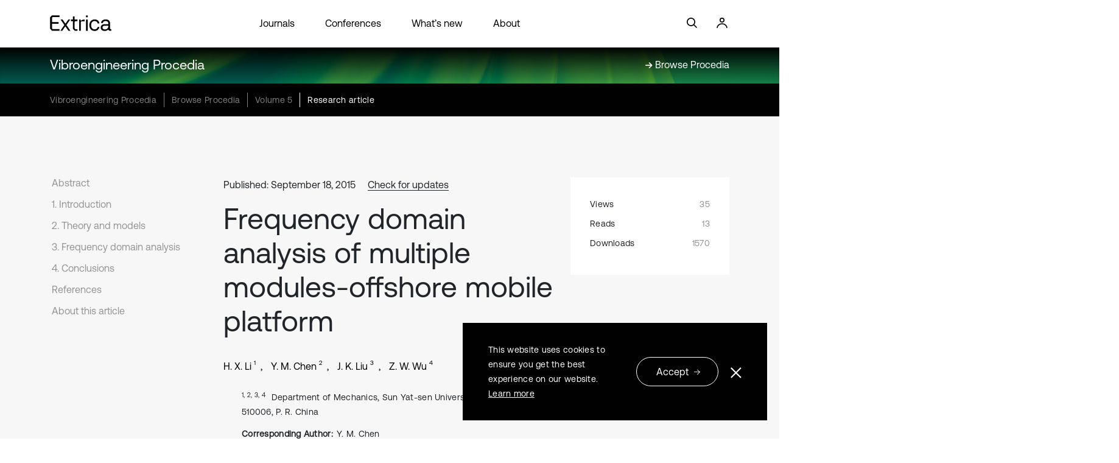

--- FILE ---
content_type: text/html; charset=utf-8
request_url: https://www.extrica.com/article/16350
body_size: 30178
content:
<!DOCTYPE html>
<html lang="en">

<head>
    <meta charset="utf-8" />
    <meta name="viewport" content="width=device-width, initial-scale=1.0" />
    <title>Frequency domain analysis of multiple modules-offshore mobile platform - Extrica</title>
        <link rel="canonical" href="https://www.extrica.com/article/16350" />

    <!-- Meta -->

    
            <meta name="description" content="Multiple modules-offshore platform is a typical dynamic network with &#xFB02;exible-rigid-&#xFB02;uid coupling. The determination of the motions of this system in response to environmental forces and structure control mechanisms is a complex procedure, which may include system nonlinearities and position-dependent environmental loads, as well as any motion control mechanisms. For a systematic parametric study, given the large number of possible combinations of environmental conditions, a time domain analysis would be prohibitively time-consuming. However, frequency domain evaluation of AQWA can provide a simple and fast tool to fulfill this requirement." />
            <meta property="og:url" content="https://www.extrica.com/article/16350" />
            <meta property="og:title" content="Frequency domain analysis of multiple modules-offshore mobile platform" />
            <meta property="og:description" content="Multiple modules-offshore platform is a typical dynamic network with &#xFB02;exible-rigid-&#xFB02;uid coupling. The determination of the motions of this system in response to environmental forces and structure control mechanisms is a complex procedure, which may include system nonlinearities and position-dependent environmental loads, as well as any motion control mechanisms. For a systematic parametric study, given the large number of possible combinations of environmental conditions, a time domain analysis would be prohibitively time-consuming. However, frequency domain evaluation of AQWA can provide a simple and fast tool to fulfill this requirement." />
            <meta property="og:type" content="article" />
            <meta property="og:image" content="https://static-01.extrica.com/journals/vp/vp-meta-1200x630.webp" />
            <meta property="og:image:width" content="1200" />
            <meta property="og:image:height" content="630" />
            <meta property="og:updated_time" content="2023-05-21T14:33:26" />
            <meta property="article:published_time" content="2015-09-18T00:00:00" />
            <meta property="article:modified_time" content="2023-05-21T14:33:26" />
            <meta property="article:author" content="H. X. Li" />
            <meta property="article:author" content="Y. M. Chen" />
            <meta property="article:author" content="J. K. Liu" />
            <meta property="article:author" content="Z. W. Wu" />
            <meta property="article:tag" content="modules-offshore mobile platform" />
            <meta property="article:tag" content="network dynamics" />
            <meta property="article:tag" content="frequency domain analysis" />
            <meta property="article:tag" content="AQWA" />
            <meta name="twitter:title" content="Frequency domain analysis of multiple modules-offshore mobile platform" />
            <meta name="twitter:description" content="Multiple modules-offshore platform is a typical dynamic network with &#xFB02;exible-rigid-&#xFB02;uid coupling. The determination of the motions of this system in response to environmental forces and structure control mechanisms is a complex procedure, which may include system nonlinearities and position-dependent environmental loads, as well as any motion control mechanisms. For a systematic parametric study, given the large number of possible combinations of environmental conditions, a time domain analysis would be prohibitively time-consuming. However, frequency domain evaluation of AQWA can provide a simple and fast tool to fulfill this requirement." />
            <meta name="twitter:card" content="summary_large_image" />
            <meta name="twitter:image" content="https://static-01.extrica.com/journals/vp/vp-meta-1200x630.webp" />
            <meta name="citation_title" content="Frequency domain analysis of multiple modules-offshore mobile platform" />
            <meta name="citation_journal_title" content="Vibroengineering Procedia" />
            <meta name="citation_publisher" content="JVE International Ltd." />
            <meta name="citation_online_date" content="2015/09/18" />
            <meta name="citation_year" content="2015" />
            <meta name="citation_author" content="Li, H. X." />
            <meta name="citation_author" content="Chen, Y. M." />
            <meta name="citation_author" content="Liu, J. K." />
            <meta name="citation_author" content="Wu, Z. W." />
            <meta name="citation_volume" content="5" />
            <meta name="citation_firstpage" content="458" />
            <meta name="citation_lastpage" content="463" />
            <meta name="citation_publication_date" content="2015/09/18" />
            <meta name="citation_issn" content="2345-0533" />
            <meta name="citation_issn" content="2538-8479" />
            <meta name="citation_abstract" content="Multiple modules-offshore platform is a typical dynamic network with &#xFB02;exible-rigid-&#xFB02;uid coupling. The determination of the motions of this system in response to environmental forces and structure control mechanisms is a complex procedure, which may include system nonlinearities and position-dependent environmental loads, as well as any motion control mechanisms. For a systematic parametric study, given the large number of possible combinations of environmental conditions, a time domain analysis would be prohibitively time-consuming. However, frequency domain evaluation of AQWA can provide a simple and fast tool to fulfill this requirement." />
            <meta name="citation_keywords" content="modules-offshore mobile platform" />
            <meta name="citation_keywords" content="network dynamics" />
            <meta name="citation_keywords" content="frequency domain analysis" />
            <meta name="citation_keywords" content="AQWA" />
            <meta name="citation_fulltext_html_url" content="https://www.extrica.com/article/16350" />
            <meta name="citation_pdf_url" content="https://www.extrica.com/article/16350/pdf" />
            <meta name="citation_xml_url" content="https://www.extrica.com/article/16350/xml" />
            <meta name="dc.title" content="Frequency domain analysis of multiple modules-offshore mobile platform" />
            <meta name="dc.source" content="Vibroengineering Procedia" />
            <meta name="dc.format" content="text/html" />
            <meta name="dc.publisher" content="JVE International Ltd." />
            <meta name="dc.date" content="2015/09/18" />
            <meta name="dc.language" content="en" />
            <meta name="dc.creator" content="Li, H. X." />
            <meta name="dc.creator" content="Chen, Y. M." />
            <meta name="dc.creator" content="Liu, J. K." />
            <meta name="dc.creator" content="Wu, Z. W." />
            <meta name="dc.description" content="Multiple modules-offshore platform is a typical dynamic network with &#xFB02;exible-rigid-&#xFB02;uid coupling. The determination of the motions of this system in response to environmental forces and structure control mechanisms is a complex procedure, which may include system nonlinearities and position-dependent environmental loads, as well as any motion control mechanisms. For a systematic parametric study, given the large number of possible combinations of environmental conditions, a time domain analysis would be prohibitively time-consuming. However, frequency domain evaluation of AQWA can provide a simple and fast tool to fulfill this requirement." />
            <meta name="dc.type" content="Research article" />
            <meta name="prism.publicationName" content="Vibroengineering Procedia" />
            <meta name="prism.publicationDate" content="2015/09/18" />
            <meta name="prism.issn" content="2345-0533" />
            <meta name="prism.issn" content="2538-8479" />
            <meta name="prism.volume" content="5" />
            <meta name="prism.startingPage" content="458" />
            <meta name="prism.endingPage" content="463" />
            <meta name="prism.section" content="Research article" />
<meta name="citation_language" content="English" />
<meta property="og:site_name" content="Extrica" />
<meta property="og:locale" content="en_US" />
<meta name="twitter:site" content="@ExtricaScience" />
    <meta name="google-site-verification" content="bU6qzKBrFXq7vjMzew7tljUWR5frpxPUWfQM8R3WKzQ" />

    <!-- Styles -->
    <link rel="stylesheet" href="https://cdnjs.cloudflare.com/ajax/libs/bootstrap/5.2.3/css/bootstrap.min.css" integrity="sha512-SbiR/eusphKoMVVXysTKG/7VseWii+Y3FdHrt0EpKgpToZeemhqHeZeLWLhJutz/2ut2Vw1uQEj2MbRF+TVBUA==" crossorigin="anonymous" referrerpolicy="no-referrer" />
<meta name="x-stylesheet-fallback-test" content="" class="visually-hidden" /><script>!function(a,b,c,d){var e,f=document,g=f.getElementsByTagName("SCRIPT"),h=g[g.length-1].previousElementSibling,i=f.defaultView&&f.defaultView.getComputedStyle?f.defaultView.getComputedStyle(h):h.currentStyle;if(i&&i[a]!==b)for(e=0;e<c.length;e++)f.write('<link href="'+c[e]+'" '+d+"/>")}("position","absolute",["/lib/bootstrap-5.2.3/dist/css/bootstrap.min.css"], "rel=\u0022stylesheet\u0022 crossorigin=\u0022anonymous\u0022 referrerpolicy=\u0022no-referrer\u0022 ");</script>
    <style>
        @font-face {
            font-family: 'AeonikRegular';
            src: url('https://static-01.extrica.com/assets/fonts/AeonikPro-Regular.otf');
            font-display: swap;
        }

        @font-face {
            font-family: 'AeonikLight';
            src: url('https://static-01.extrica.com/assets/fonts/AeonikPro-Light.otf');
            font-display: swap;
        }
    </style>
    <link rel="stylesheet" href="/css/styles.min.css?v=-439bLycjROJ4YU7cEXn9X8mUrFyJSmfALuWG05VPaM" />
    
    <link rel="stylesheet" href="https://cdnjs.cloudflare.com/ajax/libs/lity/2.4.1/lity.css" crossorigin="anonymous" referrerpolicy="no-referrer" />
    <style>
        @media only screen and (max-width: 991px) {
            .main-content-section .main-content-row .related-articles-section .content-row .single-col a .inner-col::before {
                background-image: url('/images/arrow-read-more.svg');
            }
        }
    </style>


    <!-- Scripts -->
    
                <script type="application/ld&#x2B;json">
                                {
  "@context": "https://schema.org",
  "@type": "Article",
  "articleSection": "Modal analysis",
  "pageStart": 458,
  "pageEnd": 463,
  "headline": "Frequency domain analysis of multiple modules-offshore mobile platform",
  "abstract": "Multiple modules-offshore platform is a typical dynamic network with \uFB02exible-rigid-\uFB02uid coupling. The determination of the motions of this system in response to environmental forces and structure control mechanisms is a complex procedure, which may include system nonlinearities and position-dependent environmental loads, as well as any motion control mechanisms. For a systematic parametric study, given the large number of possible combinations of environmental conditions, a time domain analysis would be prohibitively time-consuming. However, frequency domain evaluation of AQWA can provide a simple and fast tool to fulfill this requirement.",
  "datePublished": "2015-09-18T00:00:00",
  "dateModified": "2023-05-21T14:33:26.33",
  "author": [
    {
      "@context": "https://schema.org",
      "@type": "Person",
      "name": "H. X. Li",
      "givenName": "H. X.",
      "familyName": "Li"
    },
    {
      "@context": "https://schema.org",
      "@type": "Person",
      "name": "Y. M. Chen",
      "givenName": "Y. M.",
      "familyName": "Chen"
    },
    {
      "@context": "https://schema.org",
      "@type": "Person",
      "name": "J. K. Liu",
      "givenName": "J. K.",
      "familyName": "Liu"
    },
    {
      "@context": "https://schema.org",
      "@type": "Person",
      "name": "Z. W. Wu",
      "givenName": "Z. W.",
      "familyName": "Wu"
    }
  ],
  "publisher": {
    "@context": "https://schema.org",
    "@type": "Organization",
    "name": "Extrica",
    "url": "https://www.extrica.com",
    "logo": "https://static-01.extrica.com/assets/extrica/about/meta-1200x750.webp"
  },
  "license": "https://creativecommons.org/licenses/by/4.0"
}
                        </script>


    
        <script async>
    //Google Tag Manager
    (function (w, d, s, l, i) {
        w[l] = w[l] || []; w[l].push({ 'gtm.start': new Date().getTime(), event: 'gtm.js' });
        var f = d.getElementsByTagName(s)[0], j = d.createElement(s), dl = l != 'dataLayer' ? '&l=' + l : '';
        j.async = true; j.src = 'https://www.googletagmanager.com/gtm.js?id=' + i + dl;
        f.parentNode.insertBefore(j, f);
    })(window, document, 'script', 'dataLayer', 'GTM-536FWCD');
</script async>

<!-- Google tag (gtag.js) default consent -->
<script async>
    window.dataLayer = window.dataLayer || [];
    function gtag() { dataLayer.push(arguments); }
    gtag('consent', 'default', {
        'ad_storage': 'denied',
        'ad_user_data': 'denied',
        'ad_personalization': 'denied'
    });
</script async>
<!-- Google tag (gtag.js) -->
<script async src="https://www.googletagmanager.com/gtag/js?id=G-8ZMPL0WXWF"></script>
<script>
    window.dataLayer = window.dataLayer || [];
    function gtag() { dataLayer.push(arguments); }
    gtag('js', new Date());
    gtag('config', 'G-8ZMPL0WXWF');
</script>
<script async>
    function consentGtagGranted() {
        gtag('consent', 'update', {
            'ad_user_data': 'granted',
            'ad_personalization': 'granted'
        });
    }
</script>

<!-- Meta Pixel Code -->
<script async>
    !function (f, b, e, v, n, t, s) {
        if (f.fbq) return; n = f.fbq = function () {
            n.callMethod ? n.callMethod.apply(n, arguments) : n.queue.push(arguments);
        };
        if (!f._fbq) f._fbq = n; n.push = n; n.loaded = !0; n.version = '2.0';
        n.queue = []; t = b.createElement(e); t.async = !0;
        t.src = v; s = b.getElementsByTagName(e)[0];
        s.parentNode.insertBefore(t, s);
    }(window, document, 'script',
        'https://connect.facebook.net/en_US/fbevents.js');
    fbq('init', '285539395603870');
    fbq('track', 'PageView');
</script>
<!-- End Meta Pixel Code -->

<script async>
    //Hotjar Tracking Code for http://www.jvejournals.com 
    (function (h, o, t, j, a, r) {
        h.hj = h.hj || function () { (h.hj.q = h.hj.q || []).push(arguments) };
        h._hjSettings = { hjid: 1154681, hjsv: 6 };
        a = o.getElementsByTagName('head')[0];
        r = o.createElement('script'); r.async = 1;
        r.src = t + h._hjSettings.hjid + j + h._hjSettings.hjsv;
        a.appendChild(r);
    })(window, document, 'https://static.hotjar.com/c/hotjar-', '.js?sv=');
</script>

<script async>
    // Microsoft Advertising UET tag tracking code
    (function (w, d, t, r, u) {
        var f, n, i;
        w[u] = w[u] || [], f = function () {
            var o = { ti: "17443098" };
            o.q = w[u], w[u] = new UET(o), w[u].push("pageLoad")
        }, n = d.createElement(t), n.src = r, n.async = 1, n.onload = n.onreadystatechange = function () {
            var s = this.readyState; s && s !== "loaded" && s !== "complete" || (f(), n.onload = n.onreadystatechange = null)
        }, i = d.getElementsByTagName(t)[0], i.parentNode.insertBefore(n, i)
    })(window, document, "script", "//bat.bing.com/bat.js", "uetq");
</script>

        <script type="text/javascript">!function(T,l,y){var S=T.location,k="script",D="instrumentationKey",C="ingestionendpoint",I="disableExceptionTracking",E="ai.device.",b="toLowerCase",w="crossOrigin",N="POST",e="appInsightsSDK",t=y.name||"appInsights";(y.name||T[e])&&(T[e]=t);var n=T[t]||function(d){var g=!1,f=!1,m={initialize:!0,queue:[],sv:"5",version:2,config:d};function v(e,t){var n={},a="Browser";return n[E+"id"]=a[b](),n[E+"type"]=a,n["ai.operation.name"]=S&&S.pathname||"_unknown_",n["ai.internal.sdkVersion"]="javascript:snippet_"+(m.sv||m.version),{time:function(){var e=new Date;function t(e){var t=""+e;return 1===t.length&&(t="0"+t),t}return e.getUTCFullYear()+"-"+t(1+e.getUTCMonth())+"-"+t(e.getUTCDate())+"T"+t(e.getUTCHours())+":"+t(e.getUTCMinutes())+":"+t(e.getUTCSeconds())+"."+((e.getUTCMilliseconds()/1e3).toFixed(3)+"").slice(2,5)+"Z"}(),iKey:e,name:"Microsoft.ApplicationInsights."+e.replace(/-/g,"")+"."+t,sampleRate:100,tags:n,data:{baseData:{ver:2}}}}var h=d.url||y.src;if(h){function a(e){var t,n,a,i,r,o,s,c,u,p,l;g=!0,m.queue=[],f||(f=!0,t=h,s=function(){var e={},t=d.connectionString;if(t)for(var n=t.split(";"),a=0;a<n.length;a++){var i=n[a].split("=");2===i.length&&(e[i[0][b]()]=i[1])}if(!e[C]){var r=e.endpointsuffix,o=r?e.location:null;e[C]="https://"+(o?o+".":"")+"dc."+(r||"services.visualstudio.com")}return e}(),c=s[D]||d[D]||"",u=s[C],p=u?u+"/v2/track":d.endpointUrl,(l=[]).push((n="SDK LOAD Failure: Failed to load Application Insights SDK script (See stack for details)",a=t,i=p,(o=(r=v(c,"Exception")).data).baseType="ExceptionData",o.baseData.exceptions=[{typeName:"SDKLoadFailed",message:n.replace(/\./g,"-"),hasFullStack:!1,stack:n+"\nSnippet failed to load ["+a+"] -- Telemetry is disabled\nHelp Link: https://go.microsoft.com/fwlink/?linkid=2128109\nHost: "+(S&&S.pathname||"_unknown_")+"\nEndpoint: "+i,parsedStack:[]}],r)),l.push(function(e,t,n,a){var i=v(c,"Message"),r=i.data;r.baseType="MessageData";var o=r.baseData;return o.message='AI (Internal): 99 message:"'+("SDK LOAD Failure: Failed to load Application Insights SDK script (See stack for details) ("+n+")").replace(/\"/g,"")+'"',o.properties={endpoint:a},i}(0,0,t,p)),function(e,t){if(JSON){var n=T.fetch;if(n&&!y.useXhr)n(t,{method:N,body:JSON.stringify(e),mode:"cors"});else if(XMLHttpRequest){var a=new XMLHttpRequest;a.open(N,t),a.setRequestHeader("Content-type","application/json"),a.send(JSON.stringify(e))}}}(l,p))}function i(e,t){f||setTimeout(function(){!t&&m.core||a()},500)}var e=function(){var n=l.createElement(k);n.src=h;var e=y[w];return!e&&""!==e||"undefined"==n[w]||(n[w]=e),n.onload=i,n.onerror=a,n.onreadystatechange=function(e,t){"loaded"!==n.readyState&&"complete"!==n.readyState||i(0,t)},n}();y.ld<0?l.getElementsByTagName("head")[0].appendChild(e):setTimeout(function(){l.getElementsByTagName(k)[0].parentNode.appendChild(e)},y.ld||0)}try{m.cookie=l.cookie}catch(p){}function t(e){for(;e.length;)!function(t){m[t]=function(){var e=arguments;g||m.queue.push(function(){m[t].apply(m,e)})}}(e.pop())}var n="track",r="TrackPage",o="TrackEvent";t([n+"Event",n+"PageView",n+"Exception",n+"Trace",n+"DependencyData",n+"Metric",n+"PageViewPerformance","start"+r,"stop"+r,"start"+o,"stop"+o,"addTelemetryInitializer","setAuthenticatedUserContext","clearAuthenticatedUserContext","flush"]),m.SeverityLevel={Verbose:0,Information:1,Warning:2,Error:3,Critical:4};var s=(d.extensionConfig||{}).ApplicationInsightsAnalytics||{};if(!0!==d[I]&&!0!==s[I]){var c="onerror";t(["_"+c]);var u=T[c];T[c]=function(e,t,n,a,i){var r=u&&u(e,t,n,a,i);return!0!==r&&m["_"+c]({message:e,url:t,lineNumber:n,columnNumber:a,error:i}),r},d.autoExceptionInstrumented=!0}return m}(y.cfg);function a(){y.onInit&&y.onInit(n)}(T[t]=n).queue&&0===n.queue.length?(n.queue.push(a),n.trackPageView({})):a()}(window,document,{
src: "https://js.monitor.azure.com/scripts/b/ai.2.min.js", // The SDK URL Source
crossOrigin: "anonymous", 
cfg: { // Application Insights Configuration
    connectionString: 'InstrumentationKey=d958c01d-d6ba-4213-8949-a11aab7b4bbd;IngestionEndpoint=https://northeurope-2.in.applicationinsights.azure.com/;LiveEndpoint=https://northeurope.livediagnostics.monitor.azure.com/'
}});</script>
    
</head>

<body>
    
        <noscript>
    <iframe src="https://www.googletagmanager.com/ns.html?id=GTM-536FWCD" height="0" width="0" style="display:none;visibility:hidden"></iframe>
    <img height="1" width="1" style="display:none" src="https://www.facebook.com/tr?id=285539395603870&ev=PageView&noscript=1" />
</noscript>
    

    <div class="container-fluid">
        <div id="parallax-holder" class="hero-section ">
            <div id="header-placeholder"></div>
            <div id="fixed-header" class="sticky-hero-section">
                <nav class="header-home navbar navbar-expand-xl navbar-light">
                    <div class="row header-links">
                        <div class="col-lg-6 menu-col header-col">
                            <button class="first-button navbar-toggler" type="button" data-bs-toggle="collapse" data-bs-target="#navbarNav" aria-controls="navbarNav" aria-expanded="false" aria-label="Toggle navigation">
                                <a class="header-logo-link black" href="/" alt="Extrica logo">
                                    <svg width="94" height="24" viewBox="0 0 94 24" fill="none" xmlns="http://www.w3.org/2000/svg">
                                        <g clip-path="url(#clip0_2576_4240)">
                                            <path d="M0.316406 3.09068V20.5641L3.28822 23.6374H14.6078V20.9526H4.54874C3.7724 20.9526 3.13796 20.3051 3.13796 19.4936V13.036H13.1887V10.3597H3.13796V4.29931C3.13796 3.49644 3.76405 2.84032 4.54874 2.84032H14.6078V0.164062H3.14631L0.316406 3.09068Z" fill="white" />
                                            <path d="M37.8817 20.6679C37.6146 20.3657 37.4727 19.8564 37.4727 19.1398V10.4549C37.4727 9.67795 38.082 9.05637 38.825 9.05637H41.6549V6.53551H37.4727V1.74414H34.8181V6.53551H31.8379V9.04774H34.8181V20.5643L37.7899 23.6377H41.8636V21.1254H39.2925C38.6163 21.1168 38.1488 20.97 37.8817 20.6679Z" fill="white" />
                                            <path d="M48.7168 7.24307C48.2159 7.55386 47.7818 7.92508 47.4062 8.37401H46.7634L46.513 6.54379H44.209V23.6373H46.8636V14.9179C46.8636 13.9165 46.8636 11.9567 46.8636 10.6186C46.8636 9.85026 47.473 9.22005 48.2159 9.22005H52.5985V6.53516H51.8556C50.5283 6.53516 49.4764 6.76825 48.7168 7.24307Z" fill="white" />
                                            <path d="M67.7758 8.78008C68.9445 8.78008 69.9379 9.10814 70.756 9.75562C71.574 10.4031 72.1167 11.275 72.3754 12.3714H75.0634C74.7379 10.4981 73.9448 9.02181 72.6843 7.94267C71.4238 6.87217 69.8127 6.33691 67.8676 6.33691C66.2648 6.33691 64.8541 6.6995 63.6186 7.42468C62.3831 8.14986 61.4315 9.1772 60.7469 10.4894C60.0624 11.8103 59.7285 13.3297 59.7285 15.0477C59.7285 16.7657 60.0624 18.2937 60.7303 19.6232C61.3981 20.9527 62.3414 21.9887 63.5518 22.7225C64.7622 23.4563 66.1647 23.8276 67.7674 23.8276C69.7375 23.8276 71.357 23.2837 72.6259 22.2045C73.9031 21.1168 74.7128 19.6319 75.0551 17.7326H72.4005C72.1584 18.8722 71.6325 19.77 70.8144 20.4175C69.9963 21.065 68.9779 21.393 67.7674 21.393C66.1897 21.393 64.9125 20.806 63.9275 19.6319C62.9424 18.4578 62.4499 16.9297 62.4499 15.0563C62.4499 13.2002 62.9424 11.6894 63.9275 10.5326C64.9125 9.36713 66.1981 8.78008 67.7758 8.78008Z" fill="white" />
                                            <path d="M92.2916 21.1168C91.557 21.1168 91.1897 20.7024 91.1897 19.8736V12.5009C91.1897 10.5153 90.6137 8.98727 89.4533 7.9254C88.293 6.86353 86.6568 6.33691 84.5448 6.33691C82.558 6.33691 80.9386 6.8031 79.7031 7.74411C78.4593 8.68512 77.7413 9.98871 77.5493 11.6635H80.2039C80.3793 10.7916 80.8384 10.0923 81.5813 9.56569C82.3243 9.03907 83.2759 8.78008 84.4196 8.78008C85.7135 8.78008 86.7236 9.09087 87.4498 9.72109C88.4098 10.5499 88.7354 11.8103 88.4182 13.511H83.6683C81.5062 13.511 79.8617 13.9686 78.7264 14.8837C77.5911 15.7988 77.0234 17.1196 77.0234 18.8376C77.0234 20.383 77.5827 21.6002 78.693 22.4894C79.8033 23.3873 81.2808 23.8276 83.1173 23.8276C85.054 23.8276 86.6151 23.2232 87.8171 22.006H88.8105C88.9274 22.3858 89.111 22.7053 89.3698 22.9556C89.8206 23.4045 90.5803 23.629 91.6404 23.629H93.1013V21.1168H92.2916ZM87.141 20.1671C86.2144 21.0477 84.9371 21.488 83.3177 21.488C82.2158 21.488 81.3392 21.229 80.6881 20.7196C80.037 20.2017 79.7198 19.5283 79.7198 18.6736C79.7198 16.7743 80.9552 15.8247 83.4179 15.8247H88.5434V16.6621C88.535 18.1125 88.0676 19.2779 87.141 20.1671Z" fill="white" />
                                            <path d="M57.3655 6.53516H54.7109V23.6287H57.3655V6.53516Z" fill="white" />
                                            <path d="M57.3655 0.336914H54.7109V3.08224H57.3655V0.336914Z" fill="white" />
                                            <path d="M30.7611 6.53516H27.8978L23.9743 12.2675C23.774 12.5611 23.3483 12.5611 23.1479 12.2675L19.2745 6.54379H16.1942L21.8373 14.8575L15.7852 23.6373H18.6485L22.9559 17.3697C23.1563 17.0762 23.582 17.0762 23.7823 17.3697L28.0898 23.6459H31.1701L25.0763 14.8488L30.7611 6.53516Z" fill="white" />
                                        </g>
                                        <defs>
                                            <clipPath id="clip0_2576_4240">
                                                <rect width="93.4286" height="24" fill="white" />
                                            </clipPath>
                                        </defs>
                                    </svg>
                                </a>
                                <div class="animated-icon1 black"><span></span><span></span><span></span></div>
                            </button>
                            <div class="collapse navbar-collapse" id="navbarNav">
                                <ul class="navbar-nav">
                                    <li class="nav-item">
                                        <a class="nav-link" href="/journals">Journals</a>
                                    </li>
                                    <li class="nav-item">
                                        <a class="nav-link" href="/conferences">Conferences</a>
                                    </li>
                                    <li>
                                        <a class="nav-link" href="/whats-new">What’s new</a>
                                    </li>
                                    <li>
                                        <a class="nav-link" href="/about">About</a>
                                    </li>
                                </ul>
                            </div>

                            <a class="header-search-icon black" href="#" alt="Search">
                                <svg width="24" height="24" viewBox="0 0 24 24" fill="none" xmlns="http://www.w3.org/2000/svg">
                                    <g clip-path="url(#clip0_2576_4251)">
                                        <g clip-path="url(#clip1_2576_4251)">
                                            <path d="M6.25211 13.7303C5.25252 12.7307 4.70308 11.4024 4.70308 9.99033C4.70308 8.57823 5.25252 7.25 6.25211 6.2504C7.25171 5.25252 8.57823 4.70137 9.99205 4.70137C11.4041 4.70137 12.7324 5.25252 13.7303 6.2504C14.7299 7.25 15.2793 8.57823 15.2793 9.99033C15.2793 11.4024 14.7299 12.7307 13.7303 13.7303C12.7324 14.7282 11.4041 15.2793 9.99205 15.2793C8.57823 15.2793 7.25171 14.7282 6.25211 13.7303ZM20.0017 18.7967L15.4967 14.2917C16.4569 13.0679 16.9824 11.5702 16.9824 9.99033C16.9824 8.12294 16.2549 6.36679 14.9353 5.04712C13.6139 3.72745 11.8594 3 9.99205 3C8.12465 3 6.36851 3.72745 5.04883 5.04712C3.72745 6.36679 3 8.12294 3 9.99033C3 11.8577 3.72745 13.6139 5.04883 14.9335C6.36851 16.2532 8.12465 16.9807 9.99205 16.9807C11.5719 16.9807 13.0696 16.4552 14.2934 15.495L18.7984 20L20.0017 18.7967Z" fill="white" />
                                        </g>
                                    </g>
                                    <defs>
                                        <clipPath id="clip0_2576_4251">
                                            <rect width="24" height="24" fill="white" />
                                        </clipPath>
                                        <clipPath id="clip1_2576_4251">
                                            <rect width="17.0017" height="17" fill="white" transform="translate(3 3)" />
                                        </clipPath>
                                    </defs>
                                </svg>
                            </a>
                            <a class="header-login-icon black" href="https://manage.extrica.com" target="_blank" alt="Login">
                                <svg width="24" height="24" viewBox="0 0 24 24" fill="none" xmlns="http://www.w3.org/2000/svg">
                                    <circle cx="12" cy="7" r="3.15" stroke="white" stroke-width="1.7" />
                                    <path d="M20 20C20 16.134 16.4183 13 12 13C7.58172 13 4 16.134 4 20" stroke="white" stroke-width="1.7" />
                                </svg>
                            </a>
                        </div>

                        <div class="login-col header-col col-lg-3">
                            <a href="">
                                <svg width="24" height="24" viewBox="0 0 24 24" fill="none" xmlns="http://www.w3.org/2000/svg">
                                    <g clip-path="url(#clip0_2576_4251)">
                                        <g clip-path="url(#clip1_2576_4251)">
                                            <path d="M6.25211 13.7303C5.25252 12.7307 4.70308 11.4024 4.70308 9.99033C4.70308 8.57823 5.25252 7.25 6.25211 6.2504C7.25171 5.25252 8.57823 4.70137 9.99205 4.70137C11.4041 4.70137 12.7324 5.25252 13.7303 6.2504C14.7299 7.25 15.2793 8.57823 15.2793 9.99033C15.2793 11.4024 14.7299 12.7307 13.7303 13.7303C12.7324 14.7282 11.4041 15.2793 9.99205 15.2793C8.57823 15.2793 7.25171 14.7282 6.25211 13.7303ZM20.0017 18.7967L15.4967 14.2917C16.4569 13.0679 16.9824 11.5702 16.9824 9.99033C16.9824 8.12294 16.2549 6.36679 14.9353 5.04712C13.6139 3.72745 11.8594 3 9.99205 3C8.12465 3 6.36851 3.72745 5.04883 5.04712C3.72745 6.36679 3 8.12294 3 9.99033C3 11.8577 3.72745 13.6139 5.04883 14.9335C6.36851 16.2532 8.12465 16.9807 9.99205 16.9807C11.5719 16.9807 13.0696 16.4552 14.2934 15.495L18.7984 20L20.0017 18.7967Z" fill="white" />
                                        </g>
                                    </g>
                                    <defs>
                                        <clipPath id="clip0_2576_4251">
                                            <rect width="24" height="24" fill="white" />
                                        </clipPath>
                                        <clipPath id="clip1_2576_4251">
                                            <rect width="17.0017" height="17" fill="white" transform="translate(3 3)" />
                                        </clipPath>
                                    </defs>
                                </svg>
                            </a>
                            <a href="https://manage.extrica.com" target="_blank">
                                <svg width="24" height="24" viewBox="0 0 24 24" fill="none" xmlns="http://www.w3.org/2000/svg">
                                    <circle cx="12" cy="7" r="3.15" stroke="white" stroke-width="1.7" />
                                    <path d="M20 20C20 16.134 16.4183 13 12 13C7.58172 13 4 16.134 4 20" stroke="white" stroke-width="1.7" />
                                </svg>
                            </a>
                        </div>
                    </div>
                </nav>
                <div class="container">
                    <header class="header-home">
                        <div class="row header-links">
                            <div class="logo-col header-col col-lg-2">
                                <a class="headerlogo" href="/">
                                    <svg width="102" height="26" viewBox="0 0 102 26" fill="none" xmlns="http://www.w3.org/2000/svg">
                                        <path d="M0.34375 3.34824V22.2777L3.56322 25.6072H15.8261V22.6986H4.92878C4.08774 22.6986 3.40044 21.9972 3.40044 21.118V14.1223H14.2888V11.2231H3.40044V4.65759C3.40044 3.78781 4.0787 3.07702 4.92878 3.07702H15.8261V0.177734H3.40948L0.34375 3.34824Z" fill="white" />
                                        <path d="M41.0396 22.3899C40.7503 22.0625 40.5965 21.5107 40.5965 20.7345V11.3259C40.5965 10.4841 41.2567 9.81074 42.0616 9.81074H45.1273V7.07981H40.5965V1.88916H37.7207V7.07981H34.4922V9.80139H37.7207V22.2777L40.9402 25.6071H45.3534V22.8856H42.568C41.8355 22.8762 41.329 22.7172 41.0396 22.3899Z" fill="white" />
                                        <path d="M52.778 7.84698C52.2354 8.18368 51.7651 8.58583 51.3582 9.07216H50.6618L50.3905 7.08943H47.8945V25.6074H50.7704V16.1614C50.7704 15.0765 50.7704 12.9535 50.7704 11.5038C50.7704 10.6714 51.4305 9.98871 52.2354 9.98871H56.9832V7.08008H56.1783C54.7404 7.08008 53.6009 7.3326 52.778 7.84698Z" fill="white" />
                                        <path d="M73.423 9.51151C74.6891 9.51151 75.7652 9.86691 76.6515 10.5683C77.5377 11.2698 78.1256 12.2144 78.4059 13.4022H81.3179C80.9652 11.3727 80.1061 9.77338 78.7405 8.60431C77.375 7.4446 75.6296 6.86475 73.5224 6.86475C71.7861 6.86475 70.2578 7.25755 68.9193 8.04316C67.5809 8.82878 66.5499 9.94173 65.8084 11.3633C65.0668 12.7942 64.7051 14.4403 64.7051 16.3014C64.7051 18.1626 65.0668 19.818 65.7903 21.2583C66.5138 22.6986 67.5357 23.8209 68.847 24.6158C70.1583 25.4108 71.6776 25.813 73.4139 25.813C75.5482 25.813 77.3026 25.2237 78.6772 24.0547C80.0609 22.8763 80.9381 21.2676 81.3089 19.2101H78.433C78.1708 20.4446 77.601 21.4173 76.7148 22.1187C75.8285 22.8201 74.7252 23.1755 73.4139 23.1755C71.7047 23.1755 70.3211 22.5396 69.2539 21.2676C68.1868 19.9957 67.6532 18.3403 67.6532 16.3108C67.6532 14.3 68.1868 12.6633 69.2539 11.4101C70.3211 10.1475 71.7138 9.51151 73.423 9.51151Z" fill="white" />
                                        <path d="M99.9838 22.8763C99.188 22.8763 98.7901 22.4273 98.7901 21.5295V13.5424C98.7901 11.3914 98.1661 9.73597 96.9091 8.58561C95.652 7.43525 93.8795 6.86475 91.5915 6.86475C89.4392 6.86475 87.6847 7.36978 86.3463 8.38921C84.9988 9.40863 84.2211 10.8209 84.0131 12.6353H86.8889C87.0788 11.6906 87.5762 10.9331 88.3811 10.3626C89.1859 9.79209 90.2169 9.51151 91.4559 9.51151C92.8576 9.51151 93.9518 9.8482 94.7386 10.5309C95.7786 11.4288 96.1313 12.7942 95.7877 14.6367H90.6419C88.2997 14.6367 86.5181 15.1324 85.2882 16.1237C84.0583 17.1151 83.4434 18.546 83.4434 20.4072C83.4434 22.0813 84.0493 23.4 85.252 24.3633C86.4548 25.336 88.0555 25.813 90.0451 25.813C92.1432 25.813 93.8343 25.1583 95.1365 23.8396H96.2127C96.3393 24.2511 96.5383 24.5971 96.8186 24.8683C97.307 25.3547 98.1299 25.5978 99.2784 25.5978H100.861V22.8763H99.9838ZM94.404 21.8475C93.4002 22.8014 92.0165 23.2784 90.2621 23.2784C89.0684 23.2784 88.1188 22.9978 87.4134 22.446C86.708 21.8849 86.3644 21.1554 86.3644 20.2295C86.3644 18.1719 87.7028 17.1432 90.3706 17.1432H95.9233V18.0504C95.9143 19.6216 95.4078 20.8842 94.404 21.8475Z" fill="white" />
                                        <path d="M62.1473 7.08008H59.2715V25.5981H62.1473V7.08008Z" fill="white" />
                                        <path d="M62.1473 0.364746H59.2715V3.33885H62.1473V0.364746Z" fill="white" />
                                        <path d="M33.3255 7.08008H30.2236L25.9732 13.2902C25.7562 13.6081 25.2949 13.6081 25.0779 13.2902L20.8817 7.08943H17.5447L23.6581 16.0959L17.1016 25.6074H20.2035L24.8699 18.8175C25.0869 18.4995 25.5482 18.4995 25.7652 18.8175L30.4316 25.6168H33.7687L27.1669 16.0866L33.3255 7.08008Z" fill="white" />
                                    </svg>
                                </a>
                            </div>
                            <div class="menu-col header-col col-lg-8">
                                <a href="/journals">Journals</a>
                                <a href="/conferences">Conferences</a>
                                <a href="/whats-new">What’s new</a>
                                <a href="/about">About</a>
                            </div>
                            <div class="login-col header-col col-lg-2">
                                <a class="header-search-icon black desktop" href="">
                                    <svg width="24" height="24" viewBox="0 0 24 24" fill="none" xmlns="http://www.w3.org/2000/svg">
                                        <g clip-path="url(#clip0_2599_497)">
                                            <g clip-path="url(#clip1_2599_497)">
                                                <path d="M6.25211 13.7303C5.25252 12.7307 4.70308 11.4024 4.70308 9.99033C4.70308 8.57823 5.25252 7.25 6.25211 6.2504C7.25171 5.25252 8.57823 4.70137 9.99205 4.70137C11.4041 4.70137 12.7324 5.25252 13.7303 6.2504C14.7299 7.25 15.2793 8.57823 15.2793 9.99033C15.2793 11.4024 14.7299 12.7307 13.7303 13.7303C12.7324 14.7282 11.4041 15.2793 9.99205 15.2793C8.57823 15.2793 7.25171 14.7282 6.25211 13.7303V13.7303ZM20.0017 18.7967L15.4967 14.2917C16.4569 13.0679 16.9824 11.5702 16.9824 9.99033C16.9824 8.12294 16.2549 6.36679 14.9353 5.04712C13.6139 3.72745 11.8594 3 9.99205 3C8.12465 3 6.36851 3.72745 5.04883 5.04712C3.72745 6.36679 3 8.12294 3 9.99033C3 11.8577 3.72745 13.6139 5.04883 14.9335C6.36851 16.2532 8.12465 16.9807 9.99205 16.9807C11.5719 16.9807 13.0696 16.4552 14.2934 15.495L18.7984 20L20.0017 18.7967" fill="white" />
                                            </g>
                                        </g>
                                        <defs>
                                            <clipPath id="clip0_2599_497">
                                                <rect width="24" height="24" fill="white" />
                                            </clipPath>
                                            <clipPath id="clip1_2599_497">
                                                <rect width="17.0017" height="17" fill="white" transform="translate(3 3)" />
                                            </clipPath>
                                        </defs>
                                    </svg>
                                </a>
                                <a class="header-login-icon black desktop" href="https://manage.extrica.com" target="_blank">
                                    <svg width="24" height="24" viewBox="0 0 24 24" fill="none" xmlns="http://www.w3.org/2000/svg">
                                        <circle cx="12" cy="7" r="3.15" stroke="white" stroke-width="1.7" />
                                        <path d="M20 20C20 16.134 16.4183 13 12 13C7.58172 13 4 16.134 4 20" stroke="white" stroke-width="1.7" />
                                    </svg>
                                </a>
                            </div>
                        </div>
                    </header>
                </div>
            </div>
            <form id="search-header" class="row search-input" method="GET" action="/search">
                <div class="search-bar">
                    <div class="container">
                        <div class="main-search-bar-row row">
                            <span class="deleteicon">
                                <input placeholder="Search" type="text" id="searchQuery" name="searchQuery" value="">
                                <span onclick="var input = this.previousElementSibling; input.value = ''; input.focus();"><img src="/images/close-search.svg" alt="Close" loading="lazy" /></span>
                                <img class="search-icon-image" src="/images/search-icon.svg" alt="Search" loading="lazy" />
                            </span>
                        </div>
                        <div class="subtitle-row row">
                            Search by keyword, title, subject area
                        </div>
                    </div>
                </div>
            </form>
        </div>
    </div>

    <main role="main">
        



<div class="page-article">
    <div class="section-after-header sticky-section-after-head" style="background-image: linear-gradient(#000 0%, rgba(1, 28, 28, 0.2) 100%), url('https://static-01.extrica.com/journals/vp/vp-header-d3840x300.webp');">
        <div class="container">
            <div class="content-row row">
                <div class="col-lg-6 title-col">
                    <a href="/journal/vp">Vibroengineering Procedia</a>
                </div>
                <div class="col-lg-6 button-col">
                    <div class="button-holder">
                        <a class="single-button" href="/journal/vp/browse">
                            <i class="fa-solid fa-arrow-right button-arrow-after"></i>
                            <div class="text">Browse Procedia</div>
                        </a>
                    </div>
                    <div class="button-holder">
                    </div>
                </div>
            </div>
        </div>
    </div>
    <div id="page-title-section" class="page-title-section">
        <div class="container">
            <div class="main-title-row row">
                <div class="col-lg-10 title-col">
                    <div class="row breadcrumb-row">
                            <a href="/journal/vp">Vibroengineering Procedia</a>
                            <a href="/journal/vp/browse">Browse Procedia</a>
                            <a href="/issue/vp-5/contents">Volume 5</a>
                            <a>Research article</a>
                    </div>
                </div>
            </div>
        </div>
    </div>
    <div class="main-content-section">
        <div class="container">
            <div class="main-content-row row">
                <div class="col-lg-3 sidebar-menu-col">
                    <ul class="sidebar-manu-nav">
                    </ul>
                </div>
                <div class="col-lg-9 content-col">
                    <section class="main-content-section">
                        <span class="background-left"></span>
                        <span class="background-right"></span>
                        <div class="content-row row">
                            <div class="col-lg-8 text-col">
                                <div class="inner-col">
                                    <div class="article-top-info">
                                        <div class="publish-date">Published: September 18, 2015</div>
                                        <div class="check-for-updates-url"><a href="#About this article">Check for updates</a></div>
                                    </div>
                                    <div class="title">
                                        <h1>Frequency domain analysis of multiple modules-offshore mobile platform</h1>
                                    </div>
                                    <div class="list">
                                        <div class="list-title">
                                                    <div class="single-author">
                                                        H. X. Li<sup>1</sup>
                                                    </div>
                                                    <div class="single-author">
                                                        Y. M. Chen<sup>2</sup>
                                                    </div>
                                                    <div class="single-author">
                                                        J. K. Liu<sup>3</sup>
                                                    </div>
                                                    <div class="single-author">
                                                        Z. W. Wu<sup>4</sup>
                                                    </div>
                                        </div>
                                        <div class="list-content expanded">
                                                    <div class="list-item">
                                                        <sup>1, 2, 3, 4</sup>Department of Mechanics, Sun Yat-sen University, Guangzhou 510006, P. R. China
                                                    </div>
                                                <div class="corresponding-author">
                                                        <div class="label">Corresponding Author:</div>
                                                    <div class="value">
Y. M. Chen                                                    </div>
                                                </div>
                                        </div>
                                    </div>
                                    <div class="buttons">
                                        <a data-bs-toggle="modal" data-bs-target="#citationModal" class="citation" href="">
                                            <svg width="14" height="10" viewBox="0 0 14 10" fill="none" xmlns="http://www.w3.org/2000/svg">
                                                <path d="M1 10H4L6 6V0H0V6H3L1 10ZM9 10H12L14 6V0H8V6H11L9 10Z" fill="black" />
                                            </svg>
                                            Cite the article
                                        </a>
                                            <a class="download" href="https://www.extrica.com/article/16350/pdf" target="_blank">
                                                <svg width="16" height="16" viewBox="0 0 16 16" fill="none" xmlns="http://www.w3.org/2000/svg">
                                                    <path d="M14 11V14H2V11H0V14C0 15.1 0.9 16 2 16H14C15.1 16 16 15.1 16 14V11H14ZM13 7L11.59 5.59L9 8.17V0H7V8.17L4.41 5.59L3 7L8 12L13 7Z" fill="black"></path>
                                                </svg>
                                                Download PDF
                                            </a>
                                    </div>
                                </div>
                            </div>
                                <div class="col-lg-4 table-col">
                                        <div class="inner-col">
                                                <div class="single-row row">
                                                        <span class="first">
Views                                                        </span>
                                                        <span class="second">35</span>
                                                </div>
                                                <div class="single-row row">
                                                        <span class="first">
Reads                                                        </span>
                                                        <span class="second">13</span>
                                                </div>
                                                <div class="single-row row">
                                                        <span class="first">
Downloads                                                        </span>
                                                        <span class="second">1570</span>
                                                </div>
                                        </div>
                                </div>
                        </div>
                    </section>

                    <!-- Mobile side menu -->
                    <div class="mobile-side-menu-container">
    <div class="mobile-side-menu-placeholder"></div>
    <div class="mobile-side-menu">
        <div class="mobile-side-menu-row container">

        </div>
    </div>
</div>

                    <div class="article-content col-lg-9">
                        <!-- Erratums/Retractions does not have abstracts -->
                            <!-- Abstract -->
                            <section id="abstract" class="abstract-section">
                                <div class="main-title-row row">
                                    <h4>Abstract</h4>
                                </div>
                                <div class="content-row row">
                                    <div class="intro-text-holder">
                                        <div class="intro-text"><p>Multiple modules-offshore platform is a typical dynamic network with ﬂexible-rigid-ﬂuid coupling. The determination of the motions of this system in response to environmental forces and structure control mechanisms is a complex procedure, which may include system nonlinearities and position-dependent environmental loads, as well as any motion control mechanisms. For a systematic parametric study, given the large number of possible combinations of environmental conditions, a time domain analysis would be prohibitively time-consuming. However, frequency domain evaluation of AQWA can provide a simple and fast tool to fulfill this requirement.</p></div>
                                    </div>
                                    <div class="highlights-holder">
                                    </div>
                                </div>
                            </section>

                        <!-- Introduction -->
                        <section id="introduction" class="introduction-section active"><div><h2>1. Introduction</h2><p>Multiple modules-offshore mobile platforms can be a sea comprehensive supply base with refueling, aircraft movements, logistics and other functions. More importantly, it can be used to protect national maritime rights. Therefore, it set off research upsurge of very large floating structures in international ocean engineering. Scholars from all over the world have spread a lot of theories of very large floating ocean structure [1-3]. Japanese scholars study pontoon offshore platforms and test the feasibility of floating platform [4-7]. Compared with Japan, the United States put forward the semi-submersible offshore base and related research [8-9]. Xu Daolin [10] set up a rigid-soft coupling network system. But it is only analyzed the one-dimensional network mechanics system composed of single direction connection. This paper will be based on the AQWA to analyze two-dimensional floating network system. This work provides a new methodology and an application example in the study for network structural dynamics, including very large scale ﬂoating structures. </p></div><div><h2>2. Theory and models</h2><div><h3>2.1. Response spectral density</h3><p>In a linear dynamic system consisting of <math xmlns="http://www.w3.org/1998/Math/MathML"><mi>N</mi></math> structures, the equation of motion in the frequency domain is written as:</p><div class="article-equation-container"><div class="article-equation"><div class="number">1</div><math xmlns="http://www.w3.org/1998/Math/MathML"><mfenced open="[" close="]" separators="|"><mrow><mo>-</mo><msup><mrow><mi>ω</mi></mrow><mrow><mn>2</mn></mrow></msup><mi>M</mi><mo>-</mo><mi>i</mi><mi>ω</mi><mi>C</mi><mo>+</mo><mi>K</mi></mrow></mfenced><mi>U</mi><mo>=</mo><mi>F</mi><mo>,</mo></math></div></div><p>where <math xmlns="http://www.w3.org/1998/Math/MathML"><mi>M</mi></math>, <math xmlns="http://www.w3.org/1998/Math/MathML"><mi>C</mi></math> and <math xmlns="http://www.w3.org/1998/Math/MathML"><mi>K</mi></math> are the 6<math xmlns="http://www.w3.org/1998/Math/MathML"><mi>N</mi></math>×6<math xmlns="http://www.w3.org/1998/Math/MathML"><mi>N</mi></math> mass, damping, and stiffness matrices respectively, <math xmlns="http://www.w3.org/1998/Math/MathML"><mi>U</mi></math> is the 6<math xmlns="http://www.w3.org/1998/Math/MathML"><mi>N</mi></math>×1 motion response, and <math xmlns="http://www.w3.org/1998/Math/MathML"><mi>F</mi></math> is the 6<math xmlns="http://www.w3.org/1998/Math/MathML"><mi>N</mi></math>×1 external force, at frequency <math xmlns="http://www.w3.org/1998/Math/MathML"><mi>ω</mi></math>.</p><p>In Eq. (1), <math xmlns="http://www.w3.org/1998/Math/MathML"><mfenced open="[" close="]" separators="|"><mrow><mo>-</mo><msup><mrow><mi>ω</mi></mrow><mrow><mn>2</mn></mrow></msup><mi>M</mi><mo>-</mo><mi>i</mi><mi>ω</mi><mi>C</mi><mo>+</mo><mi>K</mi></mrow></mfenced></math> is called the impedance matrix, while the receptance matrix is defined as:</p><div class="article-equation-container"><div class="article-equation"><div class="number">2</div><math xmlns="http://www.w3.org/1998/Math/MathML"><mi>H</mi><mo>=</mo><msup><mrow><mfenced open="[" close="]" separators="|"><mrow><mo>-</mo><msup><mrow><mi>ω</mi></mrow><mrow><mn>2</mn></mrow></msup><mi>M</mi><mo>-</mo><mi>i</mi><mi>ω</mi><mi>C</mi><mo>+</mo><mi>K</mi></mrow></mfenced></mrow><mrow><mo>-</mo><mn>1</mn></mrow></msup><mo>.</mo></math></div></div><p>The motion response in complex values can then be expressed as:</p><div class="article-equation-container"><div class="article-equation"><div class="number">3</div><math xmlns="http://www.w3.org/1998/Math/MathML"><mi>U</mi><mo>=</mo><mi>H</mi><mi>F</mi><mo>.</mo></math></div></div><p>In multi-directional waves, denoting the ordinate of the <math xmlns="http://www.w3.org/1998/Math/MathML"><mi>m</mi></math>th directional wave spectrum in direction <math xmlns="http://www.w3.org/1998/Math/MathML"><msub><mrow><mi>χ</mi></mrow><mrow><mi>m</mi></mrow></msub></math> at frequency <math xmlns="http://www.w3.org/1998/Math/MathML"><mi>ω</mi></math> as <math xmlns="http://www.w3.org/1998/Math/MathML"><msub><mrow><mi>S</mi></mrow><mrow><mi>ω</mi><mi>m</mi><mi> </mi></mrow></msub></math>, the 6<math xmlns="http://www.w3.org/1998/Math/MathML"><mi>N</mi></math>×6<math xmlns="http://www.w3.org/1998/Math/MathML"><mi>N</mi></math> general transform function due to the first order wave ex-citation is defined as:</p><div class="article-equation-container"><div class="article-equation"><div class="number">4</div><math xmlns="http://www.w3.org/1998/Math/MathML"><mi>T</mi><mo>=</mo><mrow><munderover><mo stretchy="false">∑</mo><mrow><mi>m</mi><mo>=</mo><mn>1</mn></mrow><mrow><msub><mrow><mi>N</mi></mrow><mrow><mi>d</mi></mrow></msub></mrow></munderover><mrow><msub><mrow><mi> </mi><mi>S</mi></mrow><mrow><mi>ω</mi><mi>m</mi><mi> </mi></mrow></msub><mfenced separators="|"><mrow><mi>ω</mi></mrow></mfenced><msup><mrow><mi>U</mi></mrow><mrow><mi>*</mi></mrow></msup><mfenced separators="|"><mrow><mi>ω</mi><mo>,</mo><msub><mrow><mi>χ</mi></mrow><mrow><mi>m</mi></mrow></msub></mrow></mfenced></mrow></mrow><msup><mrow><mi>U</mi></mrow><mrow><mi>T</mi></mrow></msup><mfenced separators="|"><mrow><mi>ω</mi><mo>,</mo><msub><mrow><mi>χ</mi></mrow><mrow><mi>m</mi></mrow></msub></mrow></mfenced><mo>,</mo></math></div></div><p>where the superscripts ‘<math xmlns="http://www.w3.org/1998/Math/MathML"><mi>*</mi></math>’ and <math xmlns="http://www.w3.org/1998/Math/MathML"><mi>T</mi></math> indicate the conjugate transpose and non-conjugate transpose of a matrix respectively, and <math xmlns="http://www.w3.org/1998/Math/MathML"><msub><mrow><mi>N</mi></mrow><mrow><mi>d</mi></mrow></msub></math> is the number of wave directions. The diagonal terms of the real part of the general transform function matrix are the motion response spectral densities, i.e.</p><div class="article-equation-container"><div class="article-equation"><div class="number">5</div><math xmlns="http://www.w3.org/1998/Math/MathML"><msub><mrow><mi>S</mi></mrow><mrow><msub><mrow><mi>U</mi></mrow><mrow><mi>j</mi></mrow></msub></mrow></msub><mfenced separators="|"><mrow><mi>ω</mi></mrow></mfenced><mo>=</mo><mrow><munderover><mo stretchy="false">∑</mo><mrow><mi>m</mi><mo>=</mo><mn>1</mn></mrow><mrow><msub><mrow><mi>N</mi></mrow><mrow><mi>d</mi></mrow></msub></mrow></munderover><mrow><msub><mrow><mi> </mi><mi>S</mi></mrow><mrow><mi>ω</mi><mi>m</mi><mi> </mi></mrow></msub><mfenced separators="|"><mrow><mi>ω</mi></mrow></mfenced><msup><mrow><mfenced open="|" close="|" separators="|"><mrow><msub><mrow><mi>U</mi></mrow><mrow><mi>j</mi></mrow></msub><mfenced separators="|"><mrow><mi>ω</mi><mo>,</mo><msub><mrow><mi>χ</mi></mrow><mrow><mi>m</mi></mrow></msub></mrow></mfenced></mrow></mfenced></mrow><mrow><mn>2</mn></mrow></msup></mrow></mrow><mo>,</mo><mi> </mi><mi> </mi><mi> </mi><mi mathvariant="normal"> </mi><mi>j</mi><mo>=</mo><mn>1</mn><mo>,</mo><mi mathvariant="normal"> </mi><mn>6</mn><mo>,</mo><mo>…</mo><mo>,</mo><mi mathvariant="normal"> </mi><mi>N</mi><mo>.</mo></math></div></div><p>Wave excitation force spectral density is:</p><div class="article-equation-container"><div class="article-equation"><div class="number">6</div><math xmlns="http://www.w3.org/1998/Math/MathML"><msub><mrow><mi mathvariant="normal">S</mi></mrow><mrow><msub><mrow><mi>F</mi></mrow><mrow><mi>j</mi></mrow></msub></mrow></msub><mfenced separators="|"><mrow><mi>ω</mi></mrow></mfenced><mo>=</mo><mrow><munderover><mo stretchy="false">∑</mo><mrow><mi>m</mi><mo>=</mo><mn>1</mn></mrow><mrow><msub><mrow><mi>N</mi></mrow><mrow><mi>d</mi></mrow></msub></mrow></munderover><mrow><msub><mrow><mi mathvariant="normal"> </mi><mi mathvariant="normal">S</mi></mrow><mrow><mi>ω</mi><mi>m</mi><mi> </mi></mrow></msub><mfenced separators="|"><mrow><mi>ω</mi></mrow></mfenced><msup><mrow><mfenced open="|" close="|" separators="|"><mrow><msub><mrow><mi>F</mi></mrow><mrow><mi>j</mi></mrow></msub><mfenced separators="|"><mrow><mi>ω</mi><mo>,</mo><msub><mrow><mi mathvariant="normal">χ</mi></mrow><mrow><mi>m</mi></mrow></msub></mrow></mfenced></mrow></mfenced></mrow><mrow><mn>2</mn></mrow></msup></mrow></mrow><mo>.</mo></math></div></div></div><div><h3>2.2. Geometry and environmental parameters</h3><p>Multiple modules-offshore mobile platform is composed of six same models through cable and Fender, as shown in Fig. 1. Denoting <math xmlns="http://www.w3.org/1998/Math/MathML"><mi>k</mi></math> as the mooring line stiffness and <math xmlns="http://www.w3.org/1998/Math/MathML"><msub><mrow><mi>L</mi></mrow><mrow><mn>0</mn></mrow></msub></math> as its initial unstretched length, and <math xmlns="http://www.w3.org/1998/Math/MathML"><msub><mrow><mi>X</mi></mrow><mrow><mn>1</mn></mrow></msub><mfenced separators="|"><mrow><mi>t</mi></mrow></mfenced></math>, <math xmlns="http://www.w3.org/1998/Math/MathML"><msub><mrow><mi>X</mi></mrow><mrow><mn>2</mn></mrow></msub><mfenced separators="|"><mrow><mi>t</mi></mrow></mfenced></math> as the attachment points on the two structures (in the fixed reference axes, where one structure may be a fixed location, for instance an anchor point), the tension on the mooring line is defined as:</p><div class="article-equation-container"><div class="article-equation"><div class="number">7</div><math xmlns="http://www.w3.org/1998/Math/MathML"><mi>T</mi><mo>=</mo><mfenced open="{" close="" separators="|"><mrow><mtable columnalign="left"><mtr><mtd><mi>k</mi><mfenced separators="|"><mrow><mi>L</mi><mo>-</mo><msub><mrow><mi>L</mi></mrow><mrow><mn>0</mn></mrow></msub></mrow></mfenced><mo>,</mo></mtd><mtd><mi>L</mi><mo>&gt;</mo><msub><mrow><mi>L</mi></mrow><mrow><mn>0</mn></mrow></msub><mo>,</mo></mtd></mtr><mtr><mtd><mn>0</mn><mo>,</mo></mtd><mtd><mi>L</mi><mo>≤</mo><msub><mrow><mi>L</mi></mrow><mrow><mn>0</mn></mrow></msub><mo>,</mo></mtd></mtr></mtable></mrow></mfenced></math></div></div><p>where the stretched length of the cable is <math xmlns="http://www.w3.org/1998/Math/MathML"><mi>L</mi><mo>=</mo><mfenced open="|" close="|" separators="|"><mrow><msub><mrow><mi>X</mi></mrow><mrow><mn>1</mn></mrow></msub><mfenced separators="|"><mrow><mi>t</mi></mrow></mfenced><mo>-</mo><msub><mrow><mi>X</mi></mrow><mrow><mn>2</mn></mrow></msub><mfenced separators="|"><mrow><mi>t</mi></mrow></mfenced></mrow></mfenced></math>.</p><div class="article-figure"><p><strong>Fig. 1</strong><span>Multiple modules-offshore mobile platform</span></p><div><img src="https://static-01.extrica.com/articles/16350/16350-img1.jpg" alt="Multiple modules-offshore mobile platform" /></div><div><img src="https://static-01.extrica.com/articles/16350/16350-img2.jpg" alt="Multiple modules-offshore mobile platform" /></div></div><p>The magnitude of the fender axis-directional compression force is defined as a polynomial function of the compression, as:</p><div class="article-equation-container"><div class="article-equation"><div class="number">8</div><math xmlns="http://www.w3.org/1998/Math/MathML"><mi>T</mi><mo>=</mo><mfenced open="{" close="" separators="|"><mrow><mtable columnalign="left"><mtr><mtd><msub><mrow><mi>k</mi></mrow><mrow><mn>1</mn></mrow></msub><mo>∆</mo><mi>L</mi><mo>+</mo><msub><mrow><mi>k</mi></mrow><mrow><mn>2</mn></mrow></msub><msub><mrow><msup><mrow><mfenced separators="|"><mrow><mo>∆</mo><mi>L</mi></mrow></mfenced></mrow><mrow><mn>2</mn></mrow></msup><mo>+</mo><mi>k</mi></mrow><mrow><mn>3</mn></mrow></msub><msup><mrow><mfenced separators="|"><mrow><mo>∆</mo><mi>L</mi></mrow></mfenced></mrow><mrow><mn>3</mn></mrow></msup><msub><mrow><mo>+</mo><mi>k</mi></mrow><mrow><mn>4</mn></mrow></msub><msup><mrow><mfenced separators="|"><mrow><mo>∆</mo><mi>L</mi></mrow></mfenced></mrow><mrow><mn>4</mn></mrow></msup><mo>+</mo><msub><mrow><mi>k</mi></mrow><mrow><mn>5</mn></mrow></msub><msup><mrow><mfenced separators="|"><mrow><mo>∆</mo><mi>L</mi></mrow></mfenced></mrow><mrow><mn>5</mn></mrow></msup><mo>,</mo></mtd><mtd><mo>∆</mo><mi>L</mi><mo>&gt;</mo><mn>0</mn><mo>,</mo></mtd></mtr><mtr><mtd><mn>0</mn><mo>,</mo></mtd><mtd><mo>∆</mo><mi>L</mi><mo>≤</mo><mn>0</mn><mo>,</mo></mtd></mtr></mtable></mrow></mfenced></math></div></div><p>where <math xmlns="http://www.w3.org/1998/Math/MathML"><msub><mrow><mi>k</mi></mrow><mrow><mi>j</mi></mrow></msub></math> (<math xmlns="http://www.w3.org/1998/Math/MathML"><mi>j</mi><mo>=</mo></math> 1, 5) are the coefficients of the polynomial function and <math xmlns="http://www.w3.org/1998/Math/MathML"><mo>∆</mo><mi>L</mi><mo>=</mo><msub><mrow><mi>L</mi></mrow><mrow><mn>0</mn></mrow></msub><mo>-</mo><mi>L</mi></math>.</p><p>The main characteristic parameters of a single module is shown in Table 1. This paper adopts a once-in-a-century extreme condition in South China Sea, as shown in Table 2.</p><div class="article-table"><p><strong>Table 1</strong><span>The main characteristic parameters of a single module</span></p><div class="table-container"><table class="table table-bordered table-sm"><tbody><tr><td><div>Parts</div></td><td><div>Parameters size</div></td></tr><tr><td><div>Deck (length <math xmlns="http://www.w3.org/1998/Math/MathML"><mi>X</mi></math> width <math xmlns="http://www.w3.org/1998/Math/MathML"><mi>X</mi></math> height) (m)</div></td><td><div>100×100×14</div></td></tr><tr><td><div>Pillar (high <math xmlns="http://www.w3.org/1998/Math/MathML"><mi>X</mi></math> diameter) (m)</div></td><td><div>35×17</div></td></tr><tr><td><div>Buoy (length <math xmlns="http://www.w3.org/1998/Math/MathML"><mi>X</mi></math> width <math xmlns="http://www.w3.org/1998/Math/MathML"><mi>X</mi></math> height) (m)</div></td><td><div>100×18×10</div></td></tr><tr><td><div>Beam pillar (diameter) (m)</div></td><td><div>8</div></td></tr><tr><td rowspan="6"><div>Other parameters</div></td><td><div>Normal waterline 25 m</div></td></tr><tr><td><div>Displacement<sup></sup>46440e3 m<sup>3</sup></div></td></tr><tr><td><div><math xmlns="http://www.w3.org/1998/Math/MathML"><msub><mrow><mi>I</mi></mrow><mrow><mi>x</mi><mi>x</mi></mrow></msub><mo>=</mo></math> 7.91e10 (kg∙m<sup>2</sup>)</div></td></tr><tr><td><div><math xmlns="http://www.w3.org/1998/Math/MathML"><msub><mrow><mi>I</mi></mrow><mrow><mi>y</mi><mi>y</mi></mrow></msub><mo>=</mo></math> 6.49e10 (kg∙m<sup>2</sup>)</div></td></tr><tr><td><div><math xmlns="http://www.w3.org/1998/Math/MathML"><msub><mrow><mi>I</mi></mrow><mrow><mi>z</mi><mi>z</mi></mrow></msub><mo>=</mo></math> 9.35e10(kg∙m<sup>2</sup>)</div></td></tr><tr><td><div>Center of gravity from the waterline 5.0 m</div></td></tr></tbody></table></div></div><div class="article-table"><p><strong>Table 2</strong><span>Environmental loading conditions of South China Sea</span></p><div class="table-container"><table class="table table-bordered table-sm"><tbody><tr><td></td><td><div>Parameters</div></td><td><div>The numerical</div></td></tr><tr><td rowspan="3"><div>The waves</div></td><td><div>Significant wave height /m</div></td><td><div>13.5</div></td></tr><tr><td><div>Peak period/s</div></td><td><div>15.5</div></td></tr><tr><td><div>Angle / (°)</div></td><td><div>180 or 225</div></td></tr></tbody></table></div></div></div></div><div><h2>3. Frequency domain analysis</h2><p>Due to large amounts of data, the paper selectedpart1 constrained by the anchor and part5 located in the central position of the chain structure to analyze. There is little literature research double row floating structure system, so this paper focuses on the lateral cables <math xmlns="http://www.w3.org/1998/Math/MathML"><msub><mrow><mi>C</mi></mrow><mrow><mi>y</mi><mn>1</mn></mrow></msub></math>-<math xmlns="http://www.w3.org/1998/Math/MathML"><msub><mrow><mi>C</mi></mrow><mrow><mi>y</mi><mn>6</mn></mrow></msub></math>, study how the two floating bodiescoupling in the lateral.</p><div class="article-figure"><p><strong>Fig. 2</strong><span>The amplitude of horizontal swing and the heave for part1</span></p><div><img src="https://static-01.extrica.com/articles/16350/16350-img3.jpg" alt="The amplitude of horizontal swing and the heave for part1" /><p>a) 180 degree angle for wave</p></div><div><img src="https://static-01.extrica.com/articles/16350/16350-img4.jpg" alt="The amplitude of horizontal swing and the heave for part1" /><p>b) 225 degree angle for wave</p></div></div><p>By analyzing Figs. 1 to 7, can be obtained summary:</p><p>1) In the same sea conditions, part5 motion response amplitude is greater than part1. Because part1 constraints by the anchor, so it is realistic.</p><p>2) The platform is sensitive to the wave frequency of 1.25 Hz-7.5 Hz range. In engineering application, we prevent the frequency of this region to damage multiple modules-offshore mobile platform.</p><p>3) The magnitude of floating structure and cable and fender at wave of 180 degree angle are less than the magnitude at wave of 225 degrees. Therefore, in engineering applications, modules-offshore mobile platform should give more consideration to against the waves to arrange.</p><div class="article-figure"><p><strong>Fig. 3</strong><span>The amplitude of roll, pitch and the yaw for part1</span></p><div><img src="https://static-01.extrica.com/articles/16350/16350-img5.jpg" alt="The amplitude of roll, pitch and the yaw for part1" /><p>a) 180 degree angle for wave</p></div><div><img src="https://static-01.extrica.com/articles/16350/16350-img6.jpg" alt="The amplitude of roll, pitch and the yaw for part1" /><p>b) 225 degree angle for wave</p></div></div><div class="article-figure"><p><strong>Fig. 4</strong><span>The amplitude of horizontal swing and the heave for part5</span></p><div><img src="https://static-01.extrica.com/articles/16350/16350-img7.jpg" alt="The amplitude of horizontal swing and the heave for part5" /><p>a) 180 degree angle for wave</p></div><div><img src="https://static-01.extrica.com/articles/16350/16350-img8.jpg" alt="The amplitude of horizontal swing and the heave for part5" /><p>b) 225 degree angle for wave</p></div></div><div class="article-figure"><p><strong>Fig. 5</strong><span>The amplitude of roll, pitch and the yaw for part5</span></p><div><img src="https://static-01.extrica.com/articles/16350/16350-img9.jpg" alt="The amplitude of roll, pitch and the yaw for part5" /><p>a) 180 degree angle for wave</p></div><div><img src="https://static-01.extrica.com/articles/16350/16350-img10.jpg" alt="The amplitude of roll, pitch and the yaw for part5" /><p>b) 225 degree angle for wave</p></div></div><div class="article-figure"><p><strong>Fig. 6</strong><span>The amplitude of cable force</span></p><div><img src="https://static-01.extrica.com/articles/16350/16350-img11.jpg" alt="The amplitude of cable force" /><p>a) 180 degree angle for wave</p></div><div><img src="https://static-01.extrica.com/articles/16350/16350-img12.jpg" alt="The amplitude of cable force" /><p>b) 225 degree angle for wave</p></div></div><div class="article-figure"><p><strong>Fig. 7</strong><span>The amplitude of fender force</span></p><div><img src="https://static-01.extrica.com/articles/16350/16350-img13.jpg" alt="The amplitude of fender force" /><p>a) 180 degree angle for wave</p></div><div><img src="https://static-01.extrica.com/articles/16350/16350-img14.jpg" alt="The amplitude of fender force" /><p>b) 225 degree angle for wave</p></div></div></div><div><h2>4. Conclusions</h2><p>At present few literature study multi-row and multiple modules-offshore platform, this paper use AQWA for frequency domain analysis of this platform. And preliminary results are obtained. Frequency domain analysis can get exact solution quickly and can provide the reference that whether designers decided to improve the system. This work provides a new methodology and an application example in the study for network structural dynamics, including very large scale ﬂoating structures.</p></div></section>

                        <!-- References -->
                            <section id="references" class="references-section">
                                <div class="title-row row">
                                    <h4>References</h4>
                                </div>
                                <div class="content-row row">
                                    <ul>
                                            <li>
                                                <div class="title"><b>Ohmatsu S. </b>Overview: research on wave loading and responses of VLFS. Marine Structures, Vol. 18, Issue 2, 2005, p. 149-168.</div>
                                                <div class="subtitle">
                                                        <span><a href="https://search.crossref.org/?q=Ohmatsu&#x2B;S.&#x2B;Overview%3a&#x2B;research&#x2B;on&#x2B;wave&#x2B;loading&#x2B;and&#x2B;responses&#x2B;of&#x2B;VLFS.&#x2B;Marine&#x2B;Structures%2c&#x2B;Vol.%c2%a018%2c&#x2B;Issue%c2%a02%2c&#x2B;2005%2c&#x2B;p.%c2%a0149-168." target="_blank" rel="nofollow">Search CrossRef</a></span>
                                                </div>
                                            </li>
                                            <li>
                                                <div class="title"><b>Wang C. M., Tay Z. Y. </b>Very large floating structures: applications, research and development. Procedia Engineering, Vol. 14, 2011, p. 62-72.</div>
                                                <div class="subtitle">
                                                        <span><a href="https://search.crossref.org/?q=Wang&#x2B;C.&#x2B;M.%2c&#x2B;Tay&#x2B;Z.&#x2B;Y.&#x2B;Very&#x2B;large&#x2B;floating&#x2B;structures%3a&#x2B;applications%2c&#x2B;research&#x2B;and&#x2B;development.&#x2B;Procedia&#x2B;Engineering%2c&#x2B;Vol.%c2%a014%2c&#x2B;2011%2c&#x2B;p.%c2%a062-72." target="_blank" rel="nofollow">Search CrossRef</a></span>
                                                </div>
                                            </li>
                                            <li>
                                                <div class="title"><b>Fujikubo M. </b>Structural analysis for the design of VLFS. Marine Structures, Vol. 18, Issue 2, 2005, p. 201-226.</div>
                                                <div class="subtitle">
                                                        <span><a href="https://search.crossref.org/?q=Fujikubo&#x2B;M.&#x2B;Structural&#x2B;analysis&#x2B;for&#x2B;the&#x2B;design&#x2B;of&#x2B;VLFS.&#x2B;Marine&#x2B;Structures%2c&#x2B;Vol.%c2%a018%2c&#x2B;Issue%c2%a02%2c&#x2B;2005%2c&#x2B;p.%c2%a0201-226." target="_blank" rel="nofollow">Search CrossRef</a></span>
                                                </div>
                                            </li>
                                            <li>
                                                <div class="title"><b>Yoshida K. </b>Developments and researches on VLFS in Japan. Proceedings of the Second International Workshop on Very Large Floating Structures, Hayama, Japan, 1996.</div>
                                                <div class="subtitle">
                                                        <span><a href="https://search.crossref.org/?q=Yoshida&#x2B;K.&#x2B;Developments&#x2B;and&#x2B;researches&#x2B;on&#x2B;VLFS&#x2B;in&#x2B;Japan.&#x2B;Proceedings&#x2B;of&#x2B;the&#x2B;Second&#x2B;International&#x2B;Workshop&#x2B;on&#x2B;Very&#x2B;Large&#x2B;Floating&#x2B;Structures%2c&#x2B;Hayama%2c&#x2B;Japan%2c&#x2B;1996." target="_blank" rel="nofollow">Search CrossRef</a></span>
                                                </div>
                                            </li>
                                            <li>
                                                <div class="title"><b>Kyozuka Y., Kato S., Nakagawa H. </b>A numerical study on environmental impact assessment of mega-float of Japan. Marine Structures, Vol. 14, Issue 1, 2001, p. 147-161.</div>
                                                <div class="subtitle">
                                                        <span><a href="https://search.crossref.org/?q=Kyozuka&#x2B;Y.%2c&#x2B;Kato&#x2B;S.%2c&#x2B;Nakagawa&#x2B;H.&#x2B;A&#x2B;numerical&#x2B;study&#x2B;on&#x2B;environmental&#x2B;impact&#x2B;assessment&#x2B;of&#x2B;mega-float&#x2B;of&#x2B;Japan.&#x2B;Marine&#x2B;Structures%2c&#x2B;Vol.%c2%a014%2c&#x2B;Issue%c2%a01%2c&#x2B;2001%2c&#x2B;p.%c2%a0147-161." target="_blank" rel="nofollow">Search CrossRef</a></span>
                                                </div>
                                            </li>
                                            <li>
                                                <div class="title"><b>Suzuki H. </b>Overview of mega-float: concept, design criteria, analysis, and design. Marine Structures, Vol. 18, Issue 2, 2005, p. 111-132.</div>
                                                <div class="subtitle">
                                                        <span><a href="https://search.crossref.org/?q=Suzuki&#x2B;H.&#x2B;Overview&#x2B;of&#x2B;mega-float%3a&#x2B;concept%2c&#x2B;design&#x2B;criteria%2c&#x2B;analysis%2c&#x2B;and&#x2B;design.&#x2B;Marine&#x2B;Structures%2c&#x2B;Vol.%c2%a018%2c&#x2B;Issue%c2%a02%2c&#x2B;2005%2c&#x2B;p.%c2%a0111-132." target="_blank" rel="nofollow">Search CrossRef</a></span>
                                                </div>
                                            </li>
                                            <li>
                                                <div class="title"><b>Sueoka H., Sato C. </b>Phase H research of mega-float. Proceedings of the Tenth International of Shore and Polar Engineering Conference, Seattle, USA, 2000.</div>
                                                <div class="subtitle">
                                                        <span><a href="https://search.crossref.org/?q=Sueoka&#x2B;H.%2c&#x2B;Sato&#x2B;C.&#x2B;Phase&#x2B;H&#x2B;research&#x2B;of&#x2B;mega-float.&#x2B;Proceedings&#x2B;of&#x2B;the&#x2B;Tenth&#x2B;International&#x2B;of&#x2B;Shore&#x2B;and&#x2B;Polar&#x2B;Engineering&#x2B;Conference%2c&#x2B;Seattle%2c&#x2B;USA%2c&#x2B;2000." target="_blank" rel="nofollow">Search CrossRef</a></span>
                                                </div>
                                            </li>
                                            <li>
                                                <div class="title"><b>Bhattacharya B., Basu R., Ma K. </b>Developing target reliability for novel structures: the case of the mobile off shore base. Marine Structures, Vol. 14, Issue 1-2, 2001, p. 37-58.</div>
                                                <div class="subtitle">
                                                        <span><a href="https://search.crossref.org/?q=Bhattacharya&#x2B;B.%2c&#x2B;Basu&#x2B;R.%2c&#x2B;Ma&#x2B;K.&#x2B;Developing&#x2B;target&#x2B;reliability&#x2B;for&#x2B;novel&#x2B;structures%3a&#x2B;the&#x2B;case&#x2B;of&#x2B;the&#x2B;mobile&#x2B;off&#x2B;shore&#x2B;base.&#x2B;Marine&#x2B;Structures%2c&#x2B;Vol.%c2%a014%2c&#x2B;Issue%c2%a01-2%2c&#x2B;2001%2c&#x2B;p.%c2%a037-58." target="_blank" rel="nofollow">Search CrossRef</a></span>
                                                </div>
                                            </li>
                                            <li>
                                                <div class="title"><b>Remmers G., Zueck R., Palo P., et al. </b>Mobile off shore base. Proceedings of the Eighth International Oshore and Polar Engineering Conference, Montreal, Canada, 1998.</div>
                                                <div class="subtitle">
                                                        <span><a href="https://search.crossref.org/?q=Remmers&#x2B;G.%2c&#x2B;Zueck&#x2B;R.%2c&#x2B;Palo&#x2B;P.%2c&#x2B;et&#x2B;al.&#x2B;Mobile&#x2B;off&#x2B;shore&#x2B;base.&#x2B;Proceedings&#x2B;of&#x2B;the&#x2B;Eighth&#x2B;International&#x2B;Oshore&#x2B;and&#x2B;Polar&#x2B;Engineering&#x2B;Conference%2c&#x2B;Montreal%2c&#x2B;Canada%2c&#x2B;1998." target="_blank" rel="nofollow">Search CrossRef</a></span>
                                                </div>
                                            </li>
                                            <li>
                                                <div class="title"><b>Xu Daolin, Lu Chao, Zhang Haicheng </b>Dynamic modeling and nonlinear characteristics of floating airport. Chinese Journal of Theoretical and Applied Mechanics, 2015.</div>
                                                <div class="subtitle">
                                                        <span><a href="https://search.crossref.org/?q=Xu&#x2B;Daolin%2c&#x2B;Lu&#x2B;Chao%2c&#x2B;Zhang&#x2B;Haicheng&#x2B;Dynamic&#x2B;modeling&#x2B;and&#x2B;nonlinear&#x2B;characteristics&#x2B;of&#x2B;floating&#x2B;airport.&#x2B;Chinese&#x2B;Journal&#x2B;of&#x2B;Theoretical&#x2B;and&#x2B;Applied&#x2B;Mechanics%2c&#x2B;2015." target="_blank" rel="nofollow">Search CrossRef</a></span>
                                                </div>
                                            </li>
                                    </ul>
                                </div>
                            </section>

                        <!-- Cited by -->

                        <section id="about-this-article" class="about-article-section">
                            <div class="about-article-container">
                                <div class="title">
                                    <h4>About this article</h4>
                                </div>
                                <div class="about-table">
                                    <div class="about-row">
                                        <div class="about-cell">
                                            <div class="cell-content">
                                                <div class="label">Received</div>
                                                <div class="value"></div>
                                            </div>
                                        </div>
                                        <div class="about-cell">
                                            <div class="cell-content">
                                                <div class="label">Accepted</div>
                                                <div class="value">August 31, 2015</div>
                                            </div>
                                        </div>
                                        <div class="about-cell">
                                            <div class="cell-content">
                                                <div class="label">Published</div>
                                                <div class="value">September 18, 2015</div>
                                            </div>
                                        </div>
                                    </div>
                                        <div class="about-row bordered">
                                            <div class="row-content">
                                                <div class="title">SUBJECTS</div>
                                                <div class="content">Modal analysis</div>
                                            </div>
                                        </div>
                                        <div class="about-row bordered">
                                            <div class="row-content">
                                                <div class="title">Keywords</div>
                                                <div class="content">
                                                        <div class="keyword">modules-offshore mobile platform</div>
                                                        <div class="keyword">network dynamics</div>
                                                        <div class="keyword">frequency domain analysis</div>
                                                        <div class="keyword">AQWA</div>
                                                </div>
                                            </div>
                                        </div>
                                        <div class="about-row bordered">
                                            <div class="row-content">
                                                <div class="title">Acknowledgements</div>
                                                <div class="content">
                                                    <p>This work is supported by the National Natural Science Foundation of China (11572356, 111272361), Doctoral Program Foundation of Ministry of Education of China (20130171110039), Guangdong Province Natural Science Foundation (1414050000412, S2013010013802), the Guangdong Province Science and Technology Program (2012A030200011), and Fundamental Research Funds for the Central Universities (15lgzd01).</p>
                                                </div>
                                            </div>
                                        </div>
                                        <div class="about-row bordered">
                                            <div class="row-content">
                                                <div class="content">
                                                    <div class="copyright-title">Copyright &#xA9; 2015 JVE International Ltd.</div>
                                                    <div class="copyright-description">
                                                        This is an open access article distributed under the <a href="https://creativecommons.org/licenses/by/4.0" target="_blank" rel="nofollow">Creative Commons Attribution License</a>, which permits unrestricted use, distribution, and reproduction in any medium, provided the original work is properly cited.
                                                    </div>
                                                    <div class="button-container">
                                                        <button id="share-button" class="button-style" onclick="shareClick()">Share this article</button>
                                                        <div class="license-image-container">
                                                            <a class="no-border" rel="nofollow" href="https://creativecommons.org/licenses/by/4.0" target="_blank">
                                                                <img alt="Creative Commons License" src="/images/cc-by.svg" />
                                                            </a>
                                                        </div>
                                                    </div>
                                                </div>
                                            </div>
                                        </div>
                                </div>
                            </div>
                        </section>
                    </div>
                    <!-- Prev-Next -->
                    <section class="prev-next-article">
                        <div class="prev-next-article-row row">
                                <a class="prev" href="/article/16254">
                                    <i class="fa-solid fa-arrow-left"></i>
                                    <span class="desktop">Previous article in issue</span>
                                    <span class="mobile">Previous</span>
                                </a>
                                <a class="next" href="/article/16426">
                                    <span class="desktop">Next article in issue</span>
                                    <span class="mobile">Next</span>
                                    <i class="fa-solid fa-arrow-right"></i>
                                </a>
                        </div>
                    </section>

                    <!-- Related articles -->
                        <section id="related-articles" class="related-articles-section">
                            <span class="background-left"></span>
                            <span class="background-right"></span>
                            <div class="title-row row">
                                <h4 class="remove-from-navigation">Related Articles</h4>
                            </div>
                            <div class="content-row row">
                                    <div class="col-lg-6 single-col">
                                        <a href="/article/20329">
                                            <div class="inner-col hover-arrow-animation">
                                                <div class="subject-row row">
                                                    <div class="subject">Research article</div>
                                                    <div class="date">2019 09 30</div>
                                                </div>
                                                <div class="title">Error correction and uncertainty measurement of short-open-load calibration standards on a new concept of software defined instrumentation for microwave network analysis</div>
                                                <div class="author">M. Nazrin, S. J. Hashim, F. Z. Rokhani, B. M. Ali, Z. Yusoff</div>
                                                <div class="reads"></div>
                                            </div>
                                        </a>
                                    </div>
                                    <div class="col-lg-6 single-col">
                                        <a href="/article/19058">
                                            <div class="inner-col hover-arrow-animation">
                                                <div class="subject-row row">
                                                    <div class="subject">Research article</div>
                                                    <div class="date">2018 08 15</div>
                                                </div>
                                                <div class="title">Enhanced frequency domain decomposition algorithm: a review of a recent development for unbiased damping ratio estimates</div>
                                                <div class="author">M. Danial A. Hasan, Z. A. B. Ahmad, M. Salman Leong, L. M. Hee</div>
                                                <div class="reads"></div>
                                            </div>
                                        </a>
                                    </div>
                                    <div class="col-lg-6 single-col">
                                        <a href="/article/17239">
                                            <div class="inner-col hover-arrow-animation">
                                                <div class="subject-row row">
                                                    <div class="subject">Research article</div>
                                                    <div class="date">2017 03 31</div>
                                                </div>
                                                <div class="title">A novel scheme on multi-channel mechanical fault signal diagnosis based on augmented quaternion singular spectrum analysis</div>
                                                <div class="author">Yong Lv, Bo He, Cancan Yi, Zhang Dang</div>
                                                <div class="reads"></div>
                                            </div>
                                        </a>
                                    </div>
                                    <div class="col-lg-6 single-col">
                                        <a href="/article/17365">
                                            <div class="inner-col hover-arrow-animation">
                                                <div class="subject-row row">
                                                    <div class="subject">Research article</div>
                                                    <div class="date">2016 11 15</div>
                                                </div>
                                                <div class="title">Study on semi-active particle damping technology for offshore platform truss structure</div>
                                                <div class="author">Zhaowang Xia, Jiemao Kai, Xuetao Wang, Guangsheng Shao, Wenan Jiang, Yao Sun</div>
                                                <div class="reads"></div>
                                            </div>
                                        </a>
                                    </div>
                            </div>
                        </section>
                </div>
            </div>
        </div>
    </div>
    <!-- Modal -->
    <div class="modal fade" id="citationModal" tabindex="-1" aria-labelledby="citationModalLabel" aria-hidden="true">
        <div class="modal-dialog">
            <div class="modal-content">
                <div class="modal-header">
                    <div class="title-text">
                        <h4 class="modal-title" id="citationModalLabel">Citation</h4>
                        <div class="modal-subtitle">H. X. Li, Y. M. Chen, J. K. Liu, and Z. W. Wu, &#x201C;Frequency domain analysis of multiple modules-offshore mobile platform,&#x201D; &lt;i&gt;Vibroengineering PROCEDIA&lt;/i&gt;, Vol. 5, pp. 458&#x2013;463, Sep. 2015.</div>
                    </div>
                    <button type="button" class="btn-close" data-bs-dismiss="modal" aria-label="Close"></button>
                </div>
                <div class="modal-body">
                    <div class="inner-body">
                        <div class="tab">
                                    <button class="tablinks active" onclick="openTab(event, 'Extrica')" id="defaultOpen">Extrica</button>
                                    <button class="tablinks" onclick="openTab(event, 'Ris')">Ris</button>
                        </div>
                            <div id="Extrica" class="tabcontent" style="display: block">
                                <div class="citation-content mb-4" style="white-space: pre-wrap">H. X. Li, Y. M. Chen, J. K. Liu, and Z. W. Wu, “Frequency domain analysis of multiple modules-offshore mobile platform,” <i>Vibroengineering PROCEDIA</i>, Vol. 5, pp. 458–463, Sep. 2015.</div>
                                <div class="copy-row row">
                                    <div class="copy-button">
                                        <svg width="12" height="14" viewBox="0 0 12 14" fill="none" xmlns="http://www.w3.org/2000/svg">
                                            <path d="M8.8421 0H1.26316C0.568421 0 0 0.572727 0 1.27273V10.1818H1.26316V1.27273H8.8421V0ZM10.7368 2.54545H3.78947C3.09474 2.54545 2.52632 3.11818 2.52632 3.81818V12.7273C2.52632 13.4273 3.09474 14 3.78947 14H10.7368C11.4316 14 12 13.4273 12 12.7273V3.81818C12 3.11818 11.4316 2.54545 10.7368 2.54545ZM10.7368 12.7273H3.78947V3.81818H10.7368V12.7273Z" fill="black" />
                                        </svg>
                                        Copy Extrica
                                    </div>
                                    <div class="copied">Copied to clipboard!</div>
                                </div>
                            </div>
                            <div id="Ris" class="tabcontent" style="">
                                <div class="citation-content mb-4" style="white-space: pre-wrap">TY  - JOUR
UR  - https://www.extrica.com/article/16350
TI  - Frequency domain analysis of multiple modules-offshore mobile platform
T2  - Vibroengineering PROCEDIA
AU  - Li, H. X.
AU  - Chen, Y. M.
AU  - Liu, J. K.
AU  - Wu, Z. W.
PY  - 2015
DA  - 2015/09/18
PB  - JVE International Ltd.
SP  - 458-463
VL  - 5
SN  - 2345-0533
SN  - 2538-8479
ER  - </div>
                                <div class="copy-row row">
                                    <div class="copy-button">
                                        <svg width="12" height="14" viewBox="0 0 12 14" fill="none" xmlns="http://www.w3.org/2000/svg">
                                            <path d="M8.8421 0H1.26316C0.568421 0 0 0.572727 0 1.27273V10.1818H1.26316V1.27273H8.8421V0ZM10.7368 2.54545H3.78947C3.09474 2.54545 2.52632 3.11818 2.52632 3.81818V12.7273C2.52632 13.4273 3.09474 14 3.78947 14H10.7368C11.4316 14 12 13.4273 12 12.7273V3.81818C12 3.11818 11.4316 2.54545 10.7368 2.54545ZM10.7368 12.7273H3.78947V3.81818H10.7368V12.7273Z" fill="black" />
                                        </svg>
                                        Copy Ris
                                    </div>
                                    <div class="copied">Copied to clipboard!</div>
                                </div>
                            </div>
                    </div>
                </div>
            </div>
        </div>
    </div>
</div>


    </main>

    <footer class="footer" id="footer-padding">
        <div class="container">
            <div class="footer-main-row row">
                <div class="col-lg-6 logo-col">
                    <a href="/">
                        <img src="/images/extrica-logo-white.svg" style="max-width: 600px;" alt="Extrica" loading="lazy" />
                    </a>
                </div>
                <div class="col-lg-6 menu-col">
                    <div class="menu-row row">
                        <div class="col-lg-6 inner-menu-col">
                            <div class="menu-links">
                                <a href="/journals">Journals</a>
                                <a href="/conferences">Conferences</a>
                                <a href="/book-series"">Book series</a>
                                <a href=" /about">About us</a>
                                <a href="/contact">Contact us</a>
                                <a href="/resources/author-guidelines">Author guidelines</a>
                                <a href="https://manage.extrica.com" target="_blank">Log in</a>
                            </div>
                            <div class="social-links">
                                <a href="https://www.facebook.com/ExtricaJournals" target="_blank" rel="nofollow"><img src="/images/facebook-icon.svg" alt="Extrica on Facebook" loading="lazy" /></a>
                                <a href="https://twitter.com/ExtricaScience" target="_blank" rel="nofollow"><img src="/images/x-icon.svg" alt="Extrica on X" loading="lazy" /></a>
                                <a href="https://www.instagram.com/extrica_science" target="_blank" rel="nofollow"><img src="/images/instagram-icon.svg" alt="Extrica on Instagram" loading="lazy" /></a>
                                <a href="https://www.linkedin.com/company/extrica-journals" target="_blank" rel="nofollow"><img src="/images/linked-in-icon.svg" alt="Extrica on LinkedIn" loading="lazy" /></a>
                                    <a href="/journal/vp/rss/latest"><img src="/images/rss-feed-icon.svg" alt="Extrica RSS" loading="lazy" /></a>
                            </div>
                        </div>
                        <div class="col-lg-6 inner-submenu-col">
                            <div class="submenu-links">
                                <a href="/policies">Extrica Policies</a>
                                <a href="/resources/for-libraries">For Libraries</a>
                                <a href="/oai-pmh">Open Archives Initiative</a>
                                <a href="/resources/editing">Editing Services</a>
                                <a href="/terms">Terms and conditions</a>
                                <a href="/privacy">Privacy policy</a>
                            </div>
                            <div class="copyright">
                                &copy; 2026 Extrica
                            </div>
                        </div>
                    </div>
                </div>
            </div>
            <div class="footer-mobile-row row">
                <div class="col-12 menu-col">
                    <div class="menu-row row">
                        <div class="col-6 inner-menu-col">
                            <div class="menu-links">
                                <a href="/journals">Journals</a>
                                <a href="/conferences">Conferences</a>
                                <a href="/book-series"">Book series</a>
                                <a href=" /about">About us</a>
                                <a href="/contact">Contact us</a>
                                <a href="/resources/author-guidelines">Author guidelines</a>
                                <a href="https://manage.extrica.com" target="_blank">Log in</a>
                            </div>
                        </div>
                        <div class="col-6 inner-submenu-col">
                            <div class="submenu-links">
                                <a href="/policies">Extrica Policies</a>
                                <a href="/resources/for-libraries">For Libraries</a>
                                <a href="/">Open Archives Initiative</a>
                                <a href="/resources/editing">Editing Services</a>
                                <a href="/terms">Terms and conditions</a>
                                <a href="/privacy">Privacy policy</a>
                            </div>
                        </div>
                    </div>
                </div>
                <div class="col-12 logo-col">
                    <img src="/images/extrica-logo-white.svg" alt="Extrica" loading="lazy" />
                </div>
                <div class="social-row row">
                    <div class="social-links">
                        <a href="https://www.facebook.com/ExtricaJournals" target="_blank" rel="nofollow"><img src="/images/facebook-icon.svg" alt="Extrica on Facebook" loading="lazy" /></a>
                        <a href="https://twitter.com/ExtricaScience" target="_blank" rel="nofollow"><img src="/images/x-icon.svg" alt="Extrica on X" loading="lazy" /></a>
                        <a href="https://www.instagram.com/extrica_science" target="_blank" rel="nofollow"><img src="/images/instagram-icon.svg" alt="Extrica on Instagram" loading="lazy" /></a>
                        <a href="https://www.linkedin.com/company/extrica-journals" target="_blank" rel="nofollow"><img src="/images/linked-in-icon.svg" alt="Extrica on LinkedIn" loading="lazy" /></a>
                            <a href="/journal/vp/rss/latest"><img src="/images/rss-feed-icon.svg" alt="Extrica RSS" loading="lazy" /></a>
                    </div>
                    <div class="copyright">
                        &copy; 2026 Extrica
                    </div>
                </div>
            </div>
        </div>
    </footer>

    

    <div id="cookieConsent">
        <div class="container">
            <div class="row main-row">
                <div class="inner-row">
                    <div class="text">This website uses cookies to ensure you get the best experience on our website. <a href="/privacy">Learn more</a></div>
                    <div class="button">
                        <a class="hvr-w cookieConsentOK">
                            Accept
                            <i class="fa-solid fa-arrow-right"></i>
                        </a>
                    </div>
                    <div class="close"><span id="closeCookieConsent"><img src="/images/close-icon.png" alt="Close"></span></div>
                </div>
            </div>
        </div>
    </div>
    <script>
        (function () {
            function removeCookieConsentWindow() {
                var cookieContainer = document.querySelector("#cookieConsent");
                cookieContainer.remove();
            }

            var acceptButton = document.querySelector("#cookieConsent a.cookieConsentOK");
            var closeButton = document.querySelector("#closeCookieConsent");

            acceptButton.addEventListener("click", function (event) {
                fetch('/cookies-consent', {
                    method: 'GET'
                })
                removeCookieConsentWindow();
                consentGtagGranted();
            }, false);

            closeButton.addEventListener("click", function (event) {
                removeCookieConsentWindow();
            }, false);
        })();
    </script>


    <!-- Styles (Postponed load) -->
    <link rel="stylesheet" href="https://cdnjs.cloudflare.com/ajax/libs/font-awesome/6.4.0/css/all.min.css" integrity="sha512-iecdLmaskl7CVkqkXNQ/ZH/XLlvWZOJyj7Yy7tcenmpD1ypASozpmT/E0iPtmFIB46ZmdtAc9eNBvH0H/ZpiBw==" crossorigin="anonymous" referrerpolicy="no-referrer" />
<meta name="x-stylesheet-fallback-test" content="" class="fa-sr-only" /><script>!function(a,b,c,d){var e,f=document,g=f.getElementsByTagName("SCRIPT"),h=g[g.length-1].previousElementSibling,i=f.defaultView&&f.defaultView.getComputedStyle?f.defaultView.getComputedStyle(h):h.currentStyle;if(i&&i[a]!==b)for(e=0;e<c.length;e++)f.write('<link href="'+c[e]+'" '+d+"/>")}("position","absolute",["/lib/fontawesome-free-6.4.0-web/css/all.min.css"], "rel=\u0022stylesheet\u0022 crossorigin=\u0022anonymous\u0022 referrerpolicy=\u0022no-referrer\u0022 ");</script>


    <!-- Scripts -->
    <script src="https://cdnjs.cloudflare.com/ajax/libs/jquery/3.7.0/jquery.min.js" integrity="sha512-3gJwYpMe3QewGELv8k/BX9vcqhryRdzRMxVfq6ngyWXwo03GFEzjsUm8Q7RZcHPHksttq7/GFoxjCVUjkjvPdw==" crossorigin="anonymous" referrerpolicy="no-referrer"></script>
<script>(window.jQuery||document.write("\u003Cscript src=\u0022/lib/jquery-3.7.0/dist/jquery.min.js\u0022 crossorigin=\u0022anonymous\u0022 referrerpolicy=\u0022no-referrer\u0022\u003E\u003C/script\u003E"));</script>
    <script src="https://cdnjs.cloudflare.com/ajax/libs/bootstrap/5.2.3/js/bootstrap.min.js" integrity="sha512-1/RvZTcCDEUjY/CypiMz+iqqtaoQfAITmNSJY17Myp4Ms5mdxPS5UV7iOfdZoxcGhzFbOm6sntTKJppjvuhg4g==" crossorigin="anonymous" referrerpolicy="no-referrer"></script>
<script>(window.bootstrap||document.write("\u003Cscript src=\u0022/lib/bootstrap-5.2.3/dist/js/bootstrap.min.js\u0022 crossorigin=\u0022anonymous\u0022 referrerpolicy=\u0022no-referrer\u0022\u003E\u003C/script\u003E"));</script>
    <script src="https://cdnjs.cloudflare.com/ajax/libs/gsap/3.12.1/gsap.min.js"></script>
    <script src="/js/scripts.min.js?v=Ojfbjxj0ma6kjslD8l3fL_GFo9tmOkrVwZ1lMQ2U0bM"></script>

    <script>
        initializePage();

        (function setActiveMenu() {
            $('.header-links .menu-col > a').each(function () {
                if (!this.href.endsWith('#') && window.location.href.includes(this.href)) {
                    $(this).addClass('active');
                }
            });
        })();
        gsap.from(".search-bar", {
            opacity: 1,
            y: "-180%",
            duration: 0.25
        });

        $(".header-search-icon").on("click", function (e) {
            e.preventDefault();
            if (isMobileNavbarVisible()) {
                hideMobileNavbar();

                if (isSearchFormVisible()) return;
            }
            $(".search-input").toggle();
            changeHeaderStyleForSearchForm();

            // if search form is not visible, don't animate
            if (!isSearchFormVisible()) {
                return;
            }

            gsap.from(".search-bar", {
                opacity: 1,
                y: "-180%",
                duration: 0.3
            });

            gsap.to(".search-bar", {
                opacity: 1,
                y: 0,
                duration: 0.25
            });


            gsap.from(".main-search-bar-row", {
                x: "-100",
                opacity: 0,
                duration: 0.3
            }).delay(0.4);

            gsap.to(".main-search-bar-row", {
                x: "0",
                duration: 0.3
            }).delay(0);

            gsap.from(".subtitle-row", {
                x: "-100",
                opacity: 0,
                duration: 0.3
            }).delay(0.6);

            gsap.to(".subtitle-row", {
                x: "0",
                duration: 0.3
            }).delay(0);
        });
    </script>
    
    <script src="https://cdnjs.cloudflare.com/ajax/libs/lity/2.4.1/lity.min.js"></script>
    <script src="https://cdnjs.cloudflare.com/ajax/libs/mathjax/2.7.7/MathJax.js?config=MML_SVG"></script>
    <script src="https://crossmark-cdn.crossref.org/widget/v2.0/widget.js"></script>
    <script async src="https://cdn.scite.ai/badge/scite-badge-latest.min.js" onload="modifySciteBadgeIfMobileDevice()"></script>
    <script>
        var newViewCounter = false;
        if (newViewCounter) {
            var publicId = 16350;
            setTimeout(logView, 1000);
            function logView() {
                $.ajax({
                    type: "POST",
                    async: true,
                    url: "/article/logview",
                    data: { publicId: publicId, referrer: document.referrer }
                });
            }
        }

        var viewLogId = "61dc11c5-7d8d-4c4f-9824-df04d62efdfb";
        if (viewLogId) {
            setTimeout(updateViewRecord, 20000);
            setInterval(updateViewRecord, 60000);
            function updateViewRecord() {
                $.ajax({
                    type: "POST",
                    async: true,
                    url: "/article/logview",
                    data: { viewLogId: viewLogId }
                });
            }
        }

        $('h2:not(.remove-from-navigation), h4:not(.remove-from-navigation)').each(function (index) {
            if ($(this).hasClass('modal-title') || $(this).data('submenu') === 'remove') return;

            $('.sidebar-manu-nav').append(`<li><a href="#${$(this).text()}" class="menu-section"><i class="fa-solid fa-arrow-right"></i>${$(this).text()}</a></li>`);
            $(this).attr('id', $(this).text());
        });

        let lastId,
            sideMenu = $(".sidebar-manu-nav"),
            topMenuHeight = sideMenu.outerHeight() + 15,
            menuItems = sideMenu.find("a"),
            scrollItems = menuItems.map(function () {
                let href = $(this).attr("href");
                let item = $(document.getElementById(trimStart(href, '#')));
                if (item.length) {
                    return item;
                }
            });
        const topHeaderHeight = $('#fixed-header').height();
        const afterHeaderHeight = $('.sticky-section-after-header').height();
        const spaceFromTop = 10;

        menuItems.click(function (e) {
            let href = $(this).attr("href");
            let item = $(document.getElementById(trimStart(href, '#')));
            let offsetTop = href === "#" ? 0 : $(item).offset().top - topHeaderHeight - afterHeaderHeight - spaceFromTop;
            $('html, body').stop().animate({
                scrollTop: offsetTop
            }, 300);
            e.preventDefault();
        });

        function calculateBasedOnWindowSize() {
            setSideMenuTopPosition(160);
        }

        calculateBasedOnWindowSize();
        $(window).resize(calculateBasedOnWindowSize);
        $(window).scroll(function () {
            var fromTop = $(this).scrollTop() + topMenuHeight;
            var cur = scrollItems.map(function () {
                if ($(this).offset().top < fromTop)
                    return this;
            });

            cur = cur[cur.length - 1];
            var id = cur && cur.length ? cur[0].id : "";

            if (lastId !== id) {
                lastId = id;
                menuItems.parent().removeClass("active").end().filter("[href='#" + id + "']").parent().addClass("active");
            }
        });

        function openTab(evt, cityName) {
            var i, tabcontent, tablinks;
            tabcontent = document.getElementsByClassName("tabcontent");
            for (i = 0; i < tabcontent.length; i++) {
                tabcontent[i].style.display = "none";
            }
            tablinks = document.getElementsByClassName("tablinks");
            for (i = 0; i < tablinks.length; i++) {
                tablinks[i].className = tablinks[i].className.replace(" active", "");
            }
            document.getElementById(cityName).style.display = "block";
            evt.currentTarget.className += " active";
        }

        $(".tablinks").click(function () {
            $('.copied').css("display", "none");
        });

        $(".copy-button").click(function () {
            var citationValue = $(this).parent().parent().children(".citation-content").text();
            navigator.clipboard.writeText(citationValue);

            $('.copied').css("display", "block");
        });

        $(".tablinks").click(function () {
            $('.copied').css("display", "none");
        });

        var resetShareButtonHandle = null;
        function shareClick() {
            navigator.clipboard.writeText(window.location.origin + window.location.pathname);
            $('#share-button').addClass('copied').text('Copied to clipboard');

            if (resetShareButtonHandle) clearTimeout(resetShareButtonHandle);

            resetShareButtonHandle = setTimeout(
                () => $('#share-button').removeClass('copied').text('Share this article'),
                10000);
        }

        function modifySciteBadgeIfMobileDevice() {
            // Check if the device is mobile
            function isMobile() {
                return /Mobi|Android/i.test(navigator.userAgent) || window.innerWidth < 992;
            }

            if (isMobile()) {
                $('.scite-badge').attr('data-tooltip-placement', 'none');
            }
            window.__SCITE.insertBadges();
        }
    </script>

</body>

</html>

--- FILE ---
content_type: application/javascript; charset=utf-8
request_url: https://cdnjs.cloudflare.com/ajax/libs/mathjax/2.7.7/jax/output/SVG/autoload/mtable.js?V=2.7.7
body_size: 2155
content:
/*
 *  /MathJax-v2/jax/output/SVG/autoload/mtable.js
 *
 *  Copyright (c) 2009-2018 The MathJax Consortium
 *
 *  Licensed under the Apache License, Version 2.0 (the "License");
 *  you may not use this file except in compliance with the License.
 *  You may obtain a copy of the License at
 *
 *      http://www.apache.org/licenses/LICENSE-2.0
 *
 *  Unless required by applicable law or agreed to in writing, software
 *  distributed under the License is distributed on an "AS IS" BASIS,
 *  WITHOUT WARRANTIES OR CONDITIONS OF ANY KIND, either express or implied.
 *  See the License for the specific language governing permissions and
 *  limitations under the License.
 */

MathJax.Hub.Register.StartupHook("SVG Jax Ready",function(){var c="2.7.7";var a=MathJax.ElementJax.mml,d=MathJax.OutputJax.SVG,b=d.BBOX;a.mtable.Augment({toSVG:function(aa){this.SVGgetStyles();var o=this.SVG(),ap=this.SVGgetScale(o);if(this.data.length===0){this.SVGsaveData(o);return o}var aN=this.getValues("columnalign","rowalign","columnspacing","rowspacing","columnwidth","equalcolumns","equalrows","columnlines","rowlines","frame","framespacing","align","useHeight","width","side","minlabelspacing");if(aN.width.match(/%$/)){o.width=aN.width=d.Em((d.cwidth/1000)*(parseFloat(aN.width)/100))}var v=this.SVGgetMu(o);var aK=-1;var z=[],I=[],k=[],O=[],K=[],aI,aG,w=-1,aE,u,az,S,an,E,aA;var ac=d.FONTDATA.lineH*ap*aN.useHeight,ag=d.FONTDATA.lineD*ap*aN.useHeight;for(aI=0,aE=this.data.length;aI<aE;aI++){S=this.data[aI];az=(S.type==="mlabeledtr"?aK:0);O[aI]=[];z[aI]=ac;I[aI]=ag;for(aG=az,u=S.data.length+az;aG<u;aG++){if(k[aG]==null){if(aG>w){w=aG}K[aG]=b.G();k[aG]=-d.BIGDIMEN}an=S.data[aG-az];O[aI][aG]=an.toSVG();if(an.isEmbellished()){E=an.CoreMO();var aM=E.Get("minsize",true);if(aM){if(E.SVGcanStretch("Vertical")){aA=E.SVGdata.h+E.SVGdata.d;if(aA){aM=d.length2em(aM,v,aA);if(aM*E.SVGdata.h/aA>z[aI]){z[aI]=aM*E.SVGdata.h/aA}if(aM*E.SVGdata.d/aA>I[aI]){I[aI]=aM*E.SVGdata.d/aA}}}else{if(E.SVGcanStretch("Horizontal")){aM=d.length2em(aM,v,E.SVGdata.w);if(aM>k[aG]){k[aG]=aM}}}}}if(O[aI][aG].h>z[aI]){z[aI]=O[aI][aG].h}if(O[aI][aG].d>I[aI]){I[aI]=O[aI][aG].d}if(O[aI][aG].w>k[aG]){k[aG]=O[aI][aG].w}}}var ao=MathJax.Hub.SplitList;var am=ao(aN.columnspacing),T=ao(aN.rowspacing),ai=ao(aN.columnalign),L=ao(aN.rowalign),N=ao(aN.columnlines),h=ao(aN.rowlines),ar=ao(aN.columnwidth),aw=[];for(aI=0,aE=am.length;aI<aE;aI++){am[aI]=d.length2em(am[aI],v)}for(aI=0,aE=T.length;aI<aE;aI++){T[aI]=d.length2em(T[aI],v)}while(am.length<w){am.push(am[am.length-1])}while(ai.length<=w){ai.push(ai[ai.length-1])}while(N.length<w){N.push(N[N.length-1])}while(ar.length<=w){ar.push(ar[ar.length-1])}while(T.length<O.length){T.push(T[T.length-1])}while(L.length<=O.length){L.push(L[L.length-1])}while(h.length<O.length){h.push(h[h.length-1])}if(K[aK]){ai[aK]=(aN.side.substr(0,1)==="l"?"left":"right");am[aK]=-k[aK]}for(aI=0,aE=O.length;aI<aE;aI++){S=this.data[aI];aw[aI]=[];if(S.rowalign){L[aI]=S.rowalign}if(S.columnalign){aw[aI]=ao(S.columnalign);while(aw[aI].length<=w){aw[aI].push(aw[aI][aw[aI].length-1])}}}if(aN.equalrows){var U=Math.max.apply(Math,z),aq=Math.max.apply(Math,I);for(aI=0,aE=O.length;aI<aE;aI++){az=((U+aq)-(z[aI]+I[aI]))/2;z[aI]+=az;I[aI]+=az}}aA=z[0]+I[O.length-1];for(aI=0,aE=O.length-1;aI<aE;aI++){aA+=Math.max(0,I[aI]+z[aI+1]+T[aI])}var ae=0,ab=0,aB,aL=aA;if(aN.frame!=="none"||(aN.columnlines+aN.rowlines).match(/solid|dashed/)){var t=ao(aN.framespacing);if(t.length!=2){t=ao(this.defaults.framespacing)}ae=d.length2em(t[0],v);ab=d.length2em(t[1],v);aL=aA+2*ab}var g,ay,aD="";if(typeof(aN.align)!=="string"){aN.align=String(aN.align)}if(aN.align.match(/(top|bottom|center|baseline|axis)( +(-?\d+))?/)){aD=RegExp.$3||"";aN.align=RegExp.$1}else{aN.align=this.defaults.align}if(aD!==""){aD=parseInt(aD);if(aD<0){aD=O.length+1+aD}if(aD<1){aD=1}else{if(aD>O.length){aD=O.length}}g=0;ay=-(aA+ab)+z[0];for(aI=0,aE=aD-1;aI<aE;aI++){var Z=Math.max(0,I[aI]+z[aI+1]+T[aI]);g+=Z;ay+=Z}}else{g=({top:-(z[0]+ab),bottom:aA+ab-z[0],center:aA/2-z[0],baseline:aA/2-z[0],axis:aA/2+d.TeX.axis_height*ap-z[0]})[aN.align];ay=({top:-(aA+2*ab),bottom:0,center:-(aA/2+ab),baseline:-(aA/2+ab),axis:d.TeX.axis_height*ap-aA/2-ab})[aN.align]}var at,ax=0,V=0,X=0,aC=0,aJ=0,r=[],B=[],aj=1;if(aN.equalcolumns&&aN.width!=="auto"){at=d.length2em(aN.width,v);for(aI=0,aE=Math.min(w,am.length);aI<aE;aI++){at-=am[aI]}at/=w;for(aI=0,aE=Math.min(w+1,ar.length);aI<aE;aI++){k[aI]=at}}else{for(aI=0,aE=Math.min(w+1,ar.length);aI<aE;aI++){if(ar[aI]==="auto"){V+=k[aI]}else{if(ar[aI]==="fit"){B[aJ]=aI;aJ++;V+=k[aI]}else{if(ar[aI].match(/%$/)){r[aC]=aI;aC++;X+=k[aI];ax+=d.length2em(ar[aI],v,1)}else{k[aI]=d.length2em(ar[aI],v);V+=k[aI]}}}}if(aN.width==="auto"){if(ax>0.98){aj=X/(V+X);at=V+X}else{at=V/(1-ax)}}else{at=Math.max(V+X,d.length2em(aN.width,v));for(aI=0,aE=Math.min(w,am.length);aI<aE;aI++){at-=am[aI]}}for(aI=0,aE=r.length;aI<aE;aI++){k[r[aI]]=d.length2em(ar[r[aI]],v,at*aj);V+=k[r[aI]]}if(Math.abs(at-V)>0.01){if(aJ&&at>V){at=(at-V)/aJ;for(aI=0,aE=B.length;aI<aE;aI++){k[B[aI]]+=at}}else{at=at/V;for(aG=0;aG<=w;aG++){k[aG]*=at}}}if(aN.equalcolumns){var af=Math.max.apply(Math,k);for(aG=0;aG<=w;aG++){k[aG]=af}}}var au=g,l,aF;az=(K[aK]?aK:0);for(aG=az;aG<=w;aG++){K[aG].w=k[aG];for(aI=0,aE=O.length;aI<aE;aI++){if(O[aI][aG]){az=(this.data[aI].type==="mlabeledtr"?aK:0);an=this.data[aI].data[aG-az];if(an.SVGcanStretch("Horizontal")){O[aI][aG]=an.SVGstretchH(k[aG])}else{if(an.SVGcanStretch("Vertical")){E=an.CoreMO();var ad=E.symmetric;E.symmetric=false;O[aI][aG]=an.SVGstretchV(z[aI],I[aI]);E.symmetric=ad}}aF=an.rowalign||this.data[aI].rowalign||L[aI];l=({top:z[aI]-O[aI][aG].h,bottom:O[aI][aG].d-I[aI],center:((z[aI]-I[aI])-(O[aI][aG].h-O[aI][aG].d))/2,baseline:0,axis:0})[aF]||0;aF=(an.columnalign||aw[aI][aG]||ai[aG]);K[aG].Align(O[aI][aG],aF,0,au+l)}if(aI<O.length-1){au-=Math.max(0,I[aI]+z[aI+1]+T[aI])}}au=g}var ah=1.5*d.em;var av=ae-ah/2;for(aG=0;aG<=w;aG++){o.Add(K[aG],av,0);av+=k[aG]+am[aG];if(N[aG]!=="none"&&aG<w&&aG!==aK){o.Add(b.VLINE(aL,ah,N[aG]),av-am[aG]/2,ay)}}o.w+=ae;o.d=-ay;o.h=aL+ay;aB=o.w;if(aN.frame!=="none"){o.Add(b.HLINE(aB,ah,aN.frame),0,ay+aL-ah);o.Add(b.HLINE(aB,ah,aN.frame),0,ay);o.Add(b.VLINE(aL,ah,aN.frame),0,ay);o.Add(b.VLINE(aL,ah,aN.frame),aB-ah,ay)}au=g-ah/2;for(aI=0,aE=O.length-1;aI<aE;aI++){l=Math.max(0,I[aI]+z[aI+1]+T[aI]);if(h[aI]!==a.LINES.NONE&&h[aI]!==""){o.Add(b.HLINE(aB,ah,h[aI]),0,au-I[aI]-(l-I[aI]-z[aI+1])/2)}au-=l}o.Clean();this.SVGhandleSpace(o);this.SVGhandleColor(o);if(K[aK]){o.tw=Math.max(o.w,o.r)-Math.min(0,o.l);var R=this.getValues("indentalignfirst","indentshiftfirst","indentalign","indentshift");if(R.indentalignfirst!==a.INDENTALIGN.INDENTALIGN){R.indentalign=R.indentalignfirst}if(R.indentalign===a.INDENTALIGN.AUTO){R.indentalign=this.displayAlign}if(R.indentshiftfirst!==a.INDENTSHIFT.INDENTSHIFT){R.indentshift=R.indentshiftfirst}if(R.indentshift==="auto"||R.indentshift===""){R.indentshift="0"}var ak=d.length2em(R.indentshift,v,d.cwidth);var Q=d.length2em(aN.minlabelspacing,v,d.cwidth);var al=Q+K[aK].w,aO=0,aH=o.w;var e=d.length2em(this.displayIndent,v,d.cwidth);az=(ai[aK]===a.INDENTALIGN.RIGHT?-1:1);if(R.indentalign===a.INDENTALIGN.CENTER){var q=(d.cwidth-aH)/2;ak+=e;if(al+az*aO>q+az*ak){R.indentalign=ai[aK];ak=az*(al+az*aO);aH+=al+Math.max(0,ak)}}else{if(ai[aK]===R.indentalign){if(e<0){aO=az*e;e=0}ak+=az*e;if(al>az*ak){ak=az*al}ak+=aO;aH+=az*ak}else{ak-=az*e;if(aH-az*ak+al>d.cwidth){ak=az*(aH+al-d.cwidth);if(az*ak>0){aH=d.cwidth+az*ak;ak=0}}}}var G=o;o=this.SVG();o.hasIndent=true;o.w=o.r=Math.max(aH,d.cwidth);o.Align(K[aK],ai[aK],0,0,aO);o.Align(G,R.indentalign,0,0,ak);o.tw=aH}this.SVGsaveData(o);return o},SVGhandleSpace:function(e){if(!this.hasFrame&&!e.width){e.x=e.X=167}this.SUPER(arguments).SVGhandleSpace.call(this,e)}});a.mtd.Augment({toSVG:function(e,g){var f=this.svg=this.SVG();if(this.data[0]){f.Add(this.SVGdataStretched(0,e,g));f.Clean()}this.SVGhandleColor(f);this.SVGsaveData(f);return f}});MathJax.Hub.Startup.signal.Post("SVG mtable Ready");MathJax.Ajax.loadComplete(d.autoloadDir+"/mtable.js")});
